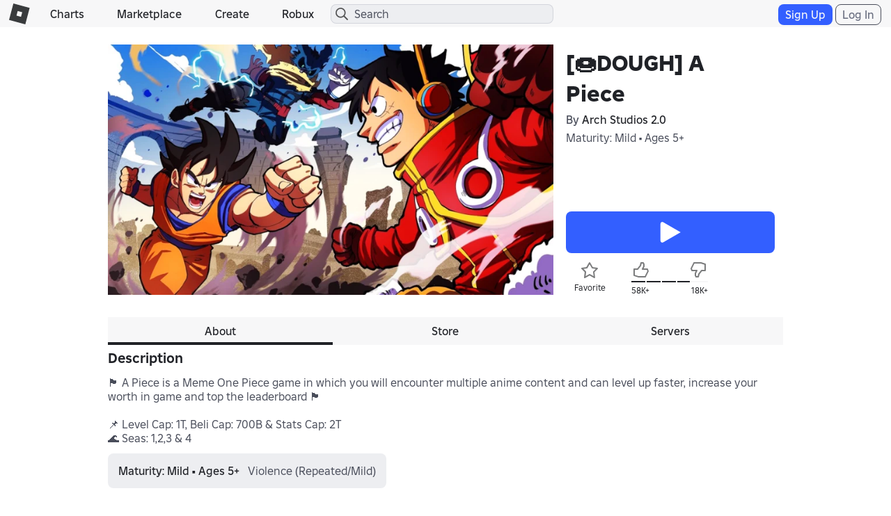

--- FILE ---
content_type: text/html; charset=utf-8
request_url: https://www.roblox.com/games/votingservice/9144187696
body_size: 341
content:

    <li id="voting-section"
        class="voting-panel body"
        data-target-id="9144187696"
        data-total-up-votes="58969"
        data-total-down-votes="18108"
        data-vote-modal=""
        data-user-authenticated="false"
        data-vote-url="https://apis.roblox.com/voting-api/vote/asset/9144187696?vote="
        data-register-url=""
        data-account-page-url="">
        <div class="spinner spinner-sm loading"></div>
            <div class="vote-summary">
                <div class="voting-details">
                    <div class="users-vote ">

                        <div class="upvote">
                            <span class="icon-like "></span>
                        </div>

                        <div class="vote-details">
                            <div class="vote-container">
                                <div class="vote-background"></div>
                                <div class="vote-percentage"></div>
                                <div class="vote-mask">
                                    <div class="segment seg-1"></div>
                                    <div class="segment seg-2"></div>
                                    <div class="segment seg-3"></div>
                                    <div class="segment seg-4"></div>
                                </div>
                            </div>

                            <div class="vote-numbers">
                                <div class="count-left">
                                    <span id="vote-up-text" title="58969" class="vote-text">58K&#x2B;</span>
                                </div>
                                <div class="count-right">
                                    <span id="vote-down-text" title="18108" class="vote-text">18K&#x2B;</span>

                                    </div>
                            </div>
                        </div>

                        <div class="downvote">
                            <span class="icon-dislike "></span>
                        </div>

                    </div>
                </div>

            </div>
    </li>


--- FILE ---
content_type: text/css
request_url: https://css.rbxcdn.com/60cfeb2f8467bbbf0ca06d8c31e3302be1b43f1f195fa69e6e9f526e4f78dce4.css
body_size: 14501
content:
.game-tile-list{display:flex}.game-tile-list .featured-game-tile{float:none}.game-tile-list .game-tile{padding:0 14px 0 0}.game-tile-list .game-tile .game-card-container{width:100%}.games-list-container .horizontal-scroller{width:94%;width:calc(100% - 60px)}@media(max-width:543px){.games-list-container .horizontal-scroller{width:100%}}@media(max-width:543px){.games-list-container .horizontal-scroller .horizontally-scrollable{height:162px}}.horizontal-scroller{position:relative;margin:0 auto}.horizontal-scroller .scroller{height:240px}@media(max-width:543px){.horizontal-scroller .scroller{height:162px}}.horizontal-scroller .scroller .spacer{position:absolute;height:100%;width:20px}.light-theme .horizontal-scroller .scroller .spacer{background-color:#fff}.dark-theme .horizontal-scroller .scroller .spacer{background-color:#121215}.horizontal-scroller .scroller.next .spacer{left:30px}.horizontal-scroller .scroller.prev .spacer{right:30px}.horizontal-scroller.large-tiles .horizontally-scrollable{height:300px}@media(max-width:543px){.horizontal-scroller.large-tiles .horizontally-scrollable{height:162px}}.horizontal-scroller.large-tiles .scroller{height:270px}@media(max-width:543px){.horizontal-scroller.large-tiles .scroller{height:162px}}@media(max-width:543px){.games-list-container.wide-game-tile-container .horizontal-scroller .horizontally-scrollable{height:100%}}.games-list-container.wide-game-tile-container .scroller{height:100%}@media(max-width:543px){.games-list-container.wide-game-tile-container .scroller{height:100%}}#games-carousel-page{overflow:hidden;padding-bottom:70px}.game-tile{display:inline-block;width:164px;height:240px;padding:0 14px 0 0;margin-bottom:12px;vertical-align:top;white-space:normal}@media(max-width:543px){.game-tile{width:104px;height:152px}}.game-tile .game-name-title{max-height:45px}@media(max-width:543px){.game-tile .game-name-title{max-height:28px}}.game-tile .game-name-title.game-name-oneline{max-height:25px}@media(max-width:543px){.game-tile .game-name-title.game-name-oneline{max-height:18px}}.game-tile .game-card-info,.game-tile .game-card-name{line-height:1.4em}@media(max-width:543px){.game-tile .game-card-info,.game-tile .game-card-name{font-size:10px;line-height:1.4em}}@media(max-width:543px){.game-tile .game-card-container .game-card-info{padding:2px 0 0}}.game-tile .game-card-container .game-card-info .no-vote,.game-tile .game-card-container .game-card-info .playing-counts-label,.game-tile .game-card-container .game-card-info .vote-percentage-label{padding:0 12px 0 3px}@media(max-width:543px){.game-tile .game-card-container .game-card-info .no-vote,.game-tile .game-card-container .game-card-info .playing-counts-label,.game-tile .game-card-container .game-card-info .vote-percentage-label{margin:0}}@media(max-width:543px){.game-tile .game-card-container .game-card-info .no-vote,.game-tile .game-card-container .game-card-info .vote-percentage-label{padding:0 4px 0 0}}@media(max-width:543px){.game-tile .game-card-container .game-card-info .playing-counts-label{padding:0}}@media(max-width:543px){.game-tile .sponsored-game{height:152px}}.game-card-native-ad{text-align:center}@media(max-width:543px){.game-card-thumb-container,.game-card-thumb-container .game-card-thumb{width:90px;height:90px}}.game-card-container .game-card-link .game-card-pills-container{position:absolute;max-width:calc(100% - 24px);display:flex;align-items:center;gap:4px;overflow:hidden}.game-card-container .game-card-link .game-card-pills-container.game-card-pill-top-left{top:12px;left:12px}.game-card-container .game-card-link .game-card-pills-container .game-card-pill-with-animation{height:24px;max-width:100%;border-radius:999px;display:flex;justify-content:center;align-items:center;padding:0 4px;z-index:1;background:hsla(0,0%,100%,.9);color:#202227}.game-card-container .game-card-link .game-card-pills-container .game-card-pill-with-animation .game-card-pill-animation-container{display:flex;align-items:center;justify-content:center;max-width:100%}.game-card-container .game-card-link .game-card-pills-container .game-card-pill-with-animation .game-card-pill-animation-container .game-card-pill-icon:not(:first-child){margin-left:4px}.game-card-container .game-card-link .game-card-pills-container .game-card-pill-with-animation .game-card-pill-animation-container .game-card-pill-text{padding:0 4px;font-size:12px;font-weight:600;overflow:hidden;white-space:nowrap;text-overflow:ellipsis}.game-card-container .game-card-link .game-card-pills-container .game-card-pill-with-animation .shimmer-animation{mask:linear-gradient(-60deg,#000 30%,hsla(0,0%,100%,0),#000 70%) right/350% 100%;animation:shimmer 1.5s;animation-iteration-count:1}@keyframes shimmer{to{mask-position:left}}.search-landing-container{-webkit-box-shadow:0 1px 4px 0 rgba(25,25,25,.3);box-shadow:0 1px 4px 0 rgba(25,25,25,.3);max-width:800px;padding-left:15px;padding-right:15px;padding-top:15px;z-index:1050;overflow-x:hidden;border-radius:3px}.light-theme .search-landing-container{background-color:#fff}.dark-theme .search-landing-container{background-color:#121215}@media(max-width:543px){.search-landing-container{padding-left:5px;padding-right:5px;padding-top:5px;width:95vw}.search-landing-container .horizontal-scroller{overflow-x:scroll;-webkit-overflow-scrolling:touch;-ms-overflow-style:none;scrollbar-width:none}.search-landing-container .scroller{display:none}.search-landing-container ::-webkit-scrollbar{display:none}}@media(min-width:543px)and (max-width:991px){.search-landing-container{width:80vw}}@media(min-width:991px){.search-landing-container{min-width:800px;position:fixed;left:50%;margin-top:0;transform:translateX(-50%)}}.search-landing-container .search-landing-loading-title{height:28px;line-height:0;margin-bottom:12px;width:187px}.light-theme .search-landing-container .search-landing-loading-title{background-color:rgba(27,37,75,.12)}.dark-theme .search-landing-container .search-landing-loading-title{background-color:rgba(208,217,251,.12)}.search-landing-container .search-landing-loading-carousel{padding-bottom:15px;display:flex}.search-landing-container .scroller.next{right:0}.search-landing-container .scroller.prev{left:0}.search-landing-container .horizontally-scrollable{transition:left .2s ease}@media(max-width:543px){.search-landing-container .horizontally-scrollable{height:162px}}.search-landing-container .horizontal-scroller{margin:0}@media(max-width:543px){.search-landing-container .horizontal-scroller{width:100%}}@media(max-width:543px){.search-landing-container ul.hlist.game-cards{margin:0;padding:0}}.bg-\[var\(--color-action-standard-foreground\)\]{background-color:var(--color-action-standard-foreground)}.bg-\[var\(--dark-mode-action-standard-foreground\)\]{background-color:var(--dark-mode-action-standard-foreground)}.size-\[var\(--icon-size-large\)\]{width:var(--icon-size-large);height:var(--icon-size-large)}.size-\[var\(--icon-size-medium\)\]{width:var(--icon-size-medium);height:var(--icon-size-medium)}.size-\[var\(--icon-size-small\)\]{width:var(--icon-size-small);height:var(--icon-size-small)}.size-\[var\(--icon-size-xsmall\)\]{width:var(--icon-size-xsmall);height:var(--icon-size-xsmall)}.\!visible{visibility:visible!important}.icon-filled-check{--svg:url("data:image/svg+xml;charset=utf-8,%3Csvg xmlns='http://www.w3.org/2000/svg' width='32' height='32'%3E%3Cpath d='M24.06 9.94a1.5 1.5 0 00-2.12 0L13 18.878l-2.94-2.94a1.5 1.5 0 00-2.12 2.122l4 4a1.5 1.5 0 002.12 0l10-10a1.5 1.5 0 000-2.122z'/%3E%3C/svg%3E")}.icon-regular-chevron-large-down{--svg:url("data:image/svg+xml;charset=utf-8,%3Csvg xmlns='http://www.w3.org/2000/svg' width='32' height='32'%3E%3Cpath d='M15.293 22.707a1 1 0 001.414 0l10-10a1 1 0 00-1.414-1.414L16 20.586l-9.293-9.293a1 1 0 00-1.414 1.414l10 10z'/%3E%3C/svg%3E")}.icon-filled-minus{--svg:url("data:image/svg+xml;charset=utf-8,%3Csvg xmlns='http://www.w3.org/2000/svg' width='32' height='32'%3E%3Cpath d='M23.5 14.5a1.5 1.5 0 010 3h-15a1.5 1.5 0 010-3h15z'/%3E%3C/svg%3E")}@media (prefers-reduced-motion:no-preference){.motion-safe\:transition-\[flex-grow\]{transition-property:flex-grow}}.game-card-container.grid-item-container{align-items:center;display:flex;flex-direction:column;height:auto;width:100%}.game-card-container.grid-item-container>a{width:100%}.game-card-container.grid-item-container>a .game-card-thumb-container{float:none;height:0;padding-bottom:100%;padding-top:0;width:100%}.game-card-container.grid-item-container>a .game-card-thumb-container img{position:absolute}.featured-grid-item-container{align-items:center;display:flex;flex-direction:column;grid-column-end:span 2;grid-row-end:span 2;height:auto;width:100%}.featured-grid-item-container>a{width:100%}.featured-grid-item-container>a .game-card-thumb-container{float:none;height:0;padding-bottom:100%;padding-top:0;width:100%}.featured-grid-item-container>a .game-card-thumb-container img{position:absolute}.featured-grid-item-container .game-card-info .info-label{font-size:16px;font-weight:400}.game-card-link .game-card-name{margin-bottom:6px}.game-card-link .native-ad-label{font-size:10px;font-weight:500;line-height:2.24em}.game-card-link .game-card-info .no-vote,.game-card-link .game-card-info .playing-counts-label,.game-card-link .game-card-info .vote-percentage-label{padding:0 12px 0 3px}.game-card-link .game-card-name-info{display:flex}.game-card-link .game-card-name-info .purchase-button-link{margin-left:auto}.game-card-link .game-card-name-info .btn-full-width.btn-common-play-game-action-needed-lg,.game-card-link .game-card-name-info .btn-full-width.btn-common-play-game-lg,.game-card-link .game-card-name-info .btn-full-width.btn-common-play-game-unplayable-lg,.game-card-link .game-card-name-info .btn-full-width.btn-economy-robux-white-lg,.game-card-link .game-card-name-info .play-button{align-items:center;border-radius:8px;display:flex;flex:0 0 auto;height:44px;justify-content:center;margin-left:auto;margin-top:6px;min-width:0;padding:0;width:44px}.game-card-link .game-card-name-info .btn-full-width.btn-common-play-game-action-needed-lg.purchase-button,.game-card-link .game-card-name-info .btn-full-width.btn-common-play-game-lg.purchase-button,.game-card-link .game-card-name-info .btn-full-width.btn-common-play-game-unplayable-lg.purchase-button,.game-card-link .game-card-name-info .btn-full-width.btn-economy-robux-white-lg.purchase-button,.game-card-link .game-card-name-info .play-button.purchase-button{padding-inline:8px;width:fit-content}.game-card-link .game-card-name-info .btn-full-width.btn-common-play-game-action-needed-lg .btn-text,.game-card-link .game-card-name-info .btn-full-width.btn-common-play-game-lg .btn-text,.game-card-link .game-card-name-info .btn-full-width.btn-common-play-game-unplayable-lg .btn-text,.game-card-link .game-card-name-info .btn-full-width.btn-economy-robux-white-lg .btn-text,.game-card-link .game-card-name-info .play-button .btn-text{padding-left:5px}.game-card-link .game-card-name-info .btn-full-width.btn-common-play-game-action-needed-lg .icon-common-play,.game-card-link .game-card-name-info .btn-full-width.btn-common-play-game-lg .icon-common-play,.game-card-link .game-card-name-info .btn-full-width.btn-common-play-game-unplayable-lg .icon-common-play,.game-card-link .game-card-name-info .btn-full-width.btn-economy-robux-white-lg .icon-common-play,.game-card-link .game-card-name-info .play-button .icon-common-play{background-size:100% auto;width:28px;height:28px;background-position:0 0;background-size:200% auto}.game-card-link .game-card-name-info .btn-full-width.btn-common-play-game-action-needed-lg .icon-robux-white,.game-card-link .game-card-name-info .btn-full-width.btn-common-play-game-lg .icon-robux-white,.game-card-link .game-card-name-info .btn-full-width.btn-common-play-game-unplayable-lg .icon-robux-white,.game-card-link .game-card-name-info .btn-full-width.btn-economy-robux-white-lg .icon-robux-white,.game-card-link .game-card-name-info .play-button .icon-robux-white{background-size:100% auto;width:28px;height:28px;background-position:0 -56px;background-size:200% auto}.game-card-link .game-card-name-info .btn-full-width.btn-common-play-game-action-needed-lg .icon-status-private,.game-card-link .game-card-name-info .btn-full-width.btn-common-play-game-action-needed-lg .icon-status-private-primary,.game-card-link .game-card-name-info .btn-full-width.btn-common-play-game-lg .icon-status-private,.game-card-link .game-card-name-info .btn-full-width.btn-common-play-game-lg .icon-status-private-primary,.game-card-link .game-card-name-info .btn-full-width.btn-common-play-game-unplayable-lg .icon-status-private,.game-card-link .game-card-name-info .btn-full-width.btn-common-play-game-unplayable-lg .icon-status-private-primary,.game-card-link .game-card-name-info .btn-full-width.btn-economy-robux-white-lg .icon-status-private,.game-card-link .game-card-name-info .btn-full-width.btn-economy-robux-white-lg .icon-status-private-primary,.game-card-link .game-card-name-info .play-button .icon-status-private,.game-card-link .game-card-name-info .play-button .icon-status-private-primary{background-size:100% auto;width:36px;height:36px;background-position:0 -72px;background-size:200% auto}.game-card-link .game-card-name-info .btn-full-width.btn-common-play-game-action-needed-lg .icon-status-unavailable,.game-card-link .game-card-name-info .btn-full-width.btn-common-play-game-action-needed-lg .icon-status-unavailable-secondary,.game-card-link .game-card-name-info .btn-full-width.btn-common-play-game-lg .icon-status-unavailable,.game-card-link .game-card-name-info .btn-full-width.btn-common-play-game-lg .icon-status-unavailable-secondary,.game-card-link .game-card-name-info .btn-full-width.btn-common-play-game-unplayable-lg .icon-status-unavailable,.game-card-link .game-card-name-info .btn-full-width.btn-common-play-game-unplayable-lg .icon-status-unavailable-secondary,.game-card-link .game-card-name-info .btn-full-width.btn-economy-robux-white-lg .icon-status-unavailable,.game-card-link .game-card-name-info .btn-full-width.btn-economy-robux-white-lg .icon-status-unavailable-secondary,.game-card-link .game-card-name-info .play-button .icon-status-unavailable,.game-card-link .game-card-name-info .play-button .icon-status-unavailable-secondary{background-size:100% auto;width:36px;height:36px;background-position:0 -180px;background-size:200% auto}.game-card-link .game-card-creator-name{display:flex;max-height:20px;overflow:hidden;margin-bottom:6px;font-size:12px}.game-card-link .game-card-creator-name .creator-name-label{font-weight:400}.game-card-link .game-card-creator-name .creator-name{margin-right:4px}.game-card-link .game-card-description-info{-webkit-box-orient:vertical;display:-webkit-box;-webkit-line-clamp:2;max-height:42px;overflow:hidden;word-wrap:break-word}.game-card-friend-info{align-self:center;bottom:0;display:flex}.game-card-friend-info .info-label{margin:auto 0}.game-card-friend-info .info-avatar{display:flex;height:32px;margin-right:6px}.game-card-friend-info .info-avatar .avatar{height:32px;width:32px}.light-theme .game-card-friend-info .info-avatar .avatar{border:2px solid #fff}.dark-theme .game-card-friend-info .info-avatar .avatar{border:2px solid #121215}.game-card-friend-info .info-avatar .avatar-card:first-child{left:0;position:absolute;z-index:9}.game-card-friend-info .info-avatar .avatar-card:nth-child(2){left:22px;position:absolute;z-index:8}.game-card-friend-info .info-avatar .avatar-card:nth-child(3){left:44px;position:absolute;z-index:7}@media(max-width:543px){.game-card-link .game-card-name-info .btn-full-width.btn-common-play-game-action-needed-lg,.game-card-link .game-card-name-info .btn-full-width.btn-common-play-game-lg,.game-card-link .game-card-name-info .btn-full-width.btn-common-play-game-unplayable-lg,.game-card-link .game-card-name-info .btn-full-width.btn-economy-robux-white-lg,.game-card-link .game-card-name-info .play-button{border-radius:4px;height:27px;margin-top:3px;width:27px}.game-card-link .game-card-name-info .btn-full-width.btn-common-play-game-action-needed-lg .icon-common-play,.game-card-link .game-card-name-info .btn-full-width.btn-common-play-game-lg .icon-common-play,.game-card-link .game-card-name-info .btn-full-width.btn-common-play-game-unplayable-lg .icon-common-play,.game-card-link .game-card-name-info .btn-full-width.btn-economy-robux-white-lg .icon-common-play,.game-card-link .game-card-name-info .play-button .icon-common-play{background-size:100% auto;width:18px;height:18px;background-position:0 0;background-size:200% auto}.game-card-link .game-card-name-info .btn-full-width.btn-common-play-game-action-needed-lg .icon-robux-white,.game-card-link .game-card-name-info .btn-full-width.btn-common-play-game-action-needed-lg .icon-status-private,.game-card-link .game-card-name-info .btn-full-width.btn-common-play-game-action-needed-lg .icon-status-private-primary,.game-card-link .game-card-name-info .btn-full-width.btn-common-play-game-lg .icon-robux-white,.game-card-link .game-card-name-info .btn-full-width.btn-common-play-game-lg .icon-status-private,.game-card-link .game-card-name-info .btn-full-width.btn-common-play-game-lg .icon-status-private-primary,.game-card-link .game-card-name-info .btn-full-width.btn-common-play-game-unplayable-lg .icon-robux-white,.game-card-link .game-card-name-info .btn-full-width.btn-common-play-game-unplayable-lg .icon-status-private,.game-card-link .game-card-name-info .btn-full-width.btn-common-play-game-unplayable-lg .icon-status-private-primary,.game-card-link .game-card-name-info .btn-full-width.btn-economy-robux-white-lg .icon-robux-white,.game-card-link .game-card-name-info .btn-full-width.btn-economy-robux-white-lg .icon-status-private,.game-card-link .game-card-name-info .btn-full-width.btn-economy-robux-white-lg .icon-status-private-primary,.game-card-link .game-card-name-info .play-button .icon-robux-white,.game-card-link .game-card-name-info .play-button .icon-status-private,.game-card-link .game-card-name-info .play-button .icon-status-private-primary{background-size:100% auto;width:18px;height:18px;background-position:0 -36px;background-size:200% auto}.game-card-link .game-card-name-info .btn-full-width.btn-common-play-game-action-needed-lg .icon-status-unavailable,.game-card-link .game-card-name-info .btn-full-width.btn-common-play-game-action-needed-lg .icon-status-unavailable-secondary,.game-card-link .game-card-name-info .btn-full-width.btn-common-play-game-lg .icon-status-unavailable,.game-card-link .game-card-name-info .btn-full-width.btn-common-play-game-lg .icon-status-unavailable-secondary,.game-card-link .game-card-name-info .btn-full-width.btn-common-play-game-unplayable-lg .icon-status-unavailable,.game-card-link .game-card-name-info .btn-full-width.btn-common-play-game-unplayable-lg .icon-status-unavailable-secondary,.game-card-link .game-card-name-info .btn-full-width.btn-economy-robux-white-lg .icon-status-unavailable,.game-card-link .game-card-name-info .btn-full-width.btn-economy-robux-white-lg .icon-status-unavailable-secondary,.game-card-link .game-card-name-info .play-button .icon-status-unavailable,.game-card-link .game-card-name-info .play-button .icon-status-unavailable-secondary{background-size:100% auto;width:18px;height:18px;background-position:0 -90px;background-size:200% auto}.game-card-link .game-card-description-info{font-size:12px;max-height:32px}}.grid-item-container.game-card-container.game-card-loading{align-items:flex-start;padding-right:14px}.grid-item-container.game-card-container.game-card-loading .game-card-thumb-container:before{background:none}.grid-item-container.game-card-container.game-card-loading .game-card-thumb-container{margin-bottom:5px}.grid-item-container.game-card-container.game-card-loading .game-card-name.game-name-title.shimmer{height:22px;margin:0 0 5px;width:100%}.light-theme .grid-item-container.game-card-container.game-card-loading .game-card-name.game-name-title.shimmer{background-color:rgba(27,37,75,.12)}.dark-theme .grid-item-container.game-card-container.game-card-loading .game-card-name.game-name-title.shimmer{background-color:rgba(208,217,251,.12)}.grid-item-container.game-card-container.game-card-loading .game-card-name.game-name-title.shimmer.game-name-title-half{width:70%}.light-theme .info-tooltip-container{color:#404040}.info-tooltip-container{color:#fff;margin-left:4px;display:inline-block;height:max-content;vertical-align:top}.info-tooltip-container.icon-centered{display:flex}#games-info-tooltip .tooltip-inner{text-align:left;color:#fff;background:#656668;font-size:10px;border-radius:8px;padding:10px}.native-ad-label .games-info-tooltip{position:absolute;top:60%;transform:translateY(-50%)}.games-info-tooltip.icon-centered{display:flex;align-items:center}.game-sort-header-container{position:relative}.game-sort-header-container .sort-subtitle-container{margin-top:-6px;margin-bottom:12px;line-height:1em}.game-sort-header-container .sort-subtitle-container .font-sort-subtitle{font-size:14px}.game-sort-header-container .sort-subtitle-container .link-text{font-weight:700;text-decoration:underline}.game-sort-header-container .sort-subtitle-container .icon-chevron-right,.game-sort-header-container .sort-subtitle-container .icon-chevron-right-dark{margin-bottom:1px}.game-sort-carousel-wrapper{position:relative;overflow-x:hidden;padding-left:12px;padding-right:12px;margin-left:-12px;margin-right:-12px}.game-sort-carousel-wrapper.game-sort-with-mural{overflow-y:hidden}.game-sort-carousel-wrapper .game-sort-mural-wrapper{position:absolute;top:-20px;left:-2vw;width:calc(100% + 4vw);height:calc(100% + 36px)}.game-sort-carousel-wrapper .game-sort-mural-wrapper .game-sort-mural{position:absolute;height:100%;width:100%;object-fit:cover}.game-sort-carousel-wrapper .game-sort-mural-wrapper .game-sort-mural-gradient{position:absolute;bottom:0;height:80%;width:100%}.light-theme .game-sort-carousel-wrapper .game-sort-mural-wrapper .game-sort-mural-gradient{background:linear-gradient(transparent,#fff)}.dark-theme .game-sort-carousel-wrapper .game-sort-mural-wrapper .game-sort-mural-gradient{background:linear-gradient(transparent,#121215)}.home-page-games-list{margin-bottom:36px}.home-page-games-list .game-card-thumb-container:before{content:none}.home-page-games-list .home-page-carousel .game-card{margin-bottom:0}.game-carousel.expand-home-content{margin-bottom:36px;display:grid;grid-column-gap:16px;grid-row-gap:24px;overflow-x:visible;overflow-y:visible;--items-per-row:6;grid-template-columns:repeat(auto-fill,calc((var(--home-feed-width) - 1px - 16px*(var(--items-per-row) - 1))/var(--items-per-row)))}.game-carousel.wide-game-tile-carousel.expand-home-content,.game-carousel.wide-game-tile-carousel.games-page-carousel,.game-carousel.wide-game-tile-carousel.home-page-carousel{overflow-x:visible;overflow-y:visible;display:grid;grid-column-gap:16px;--items-per-row:4;grid-template-columns:repeat(auto-fill,calc((var(--home-feed-width) - 1px - 16px*(var(--items-per-row) - 1))/var(--items-per-row)));grid-auto-rows:calc((var(--home-feed-width) - 1px - 16px*(var(--items-per-row) - 1))/var(--items-per-row)*0.5625 + 61px)}.game-carousel.wide-game-tile-carousel.expand-home-content .hover-game-tile.event-tile,.game-carousel.wide-game-tile-carousel.expand-home-content .hover-game-tile.experience-events-tile,.game-carousel.wide-game-tile-carousel.expand-home-content .hover-game-tile.grid-tile,.game-carousel.wide-game-tile-carousel.expand-home-content .hover-game-tile.interest-tile,.game-carousel.wide-game-tile-carousel.games-page-carousel .hover-game-tile.event-tile,.game-carousel.wide-game-tile-carousel.games-page-carousel .hover-game-tile.experience-events-tile,.game-carousel.wide-game-tile-carousel.games-page-carousel .hover-game-tile.grid-tile,.game-carousel.wide-game-tile-carousel.games-page-carousel .hover-game-tile.interest-tile,.game-carousel.wide-game-tile-carousel.home-page-carousel .hover-game-tile.event-tile,.game-carousel.wide-game-tile-carousel.home-page-carousel .hover-game-tile.experience-events-tile,.game-carousel.wide-game-tile-carousel.home-page-carousel .hover-game-tile.grid-tile,.game-carousel.wide-game-tile-carousel.home-page-carousel .hover-game-tile.interest-tile{width:calc((var(--home-feed-width) - 1px - 16px*(var(--items-per-row) - 1))/var(--items-per-row));height:min-content;max-height:calc((var(--home-feed-width) - 1px - 16px*(var(--items-per-row) - 1))/var(--items-per-row)*0.5625 + 61px)}.game-carousel.wide-game-tile-carousel.expand-home-content .hover-game-tile.event-tile .featured-game-container,.game-carousel.wide-game-tile-carousel.expand-home-content .hover-game-tile.experience-events-tile .featured-game-container,.game-carousel.wide-game-tile-carousel.expand-home-content .hover-game-tile.grid-tile .featured-game-container,.game-carousel.wide-game-tile-carousel.expand-home-content .hover-game-tile.interest-tile .featured-game-container,.game-carousel.wide-game-tile-carousel.games-page-carousel .hover-game-tile.event-tile .featured-game-container,.game-carousel.wide-game-tile-carousel.games-page-carousel .hover-game-tile.experience-events-tile .featured-game-container,.game-carousel.wide-game-tile-carousel.games-page-carousel .hover-game-tile.grid-tile .featured-game-container,.game-carousel.wide-game-tile-carousel.games-page-carousel .hover-game-tile.interest-tile .featured-game-container,.game-carousel.wide-game-tile-carousel.home-page-carousel .hover-game-tile.event-tile .featured-game-container,.game-carousel.wide-game-tile-carousel.home-page-carousel .hover-game-tile.experience-events-tile .featured-game-container,.game-carousel.wide-game-tile-carousel.home-page-carousel .hover-game-tile.grid-tile .featured-game-container,.game-carousel.wide-game-tile-carousel.home-page-carousel .hover-game-tile.interest-tile .featured-game-container{height:auto;max-height:calc((var(--home-feed-width) - 1px - 16px*(var(--items-per-row) - 1))/var(--items-per-row)*0.5625 + 61px);width:100%}.game-carousel.wide-game-tile-carousel.expand-home-content .hover-game-tile.event-tile .featured-game-container .featured-game-icon-container,.game-carousel.wide-game-tile-carousel.expand-home-content .hover-game-tile.event-tile .featured-game-container .featured-game-icon-container .brief-game-icon,.game-carousel.wide-game-tile-carousel.expand-home-content .hover-game-tile.experience-events-tile .featured-game-container .featured-game-icon-container,.game-carousel.wide-game-tile-carousel.expand-home-content .hover-game-tile.experience-events-tile .featured-game-container .featured-game-icon-container .brief-game-icon,.game-carousel.wide-game-tile-carousel.expand-home-content .hover-game-tile.grid-tile .featured-game-container .featured-game-icon-container,.game-carousel.wide-game-tile-carousel.expand-home-content .hover-game-tile.grid-tile .featured-game-container .featured-game-icon-container .brief-game-icon,.game-carousel.wide-game-tile-carousel.expand-home-content .hover-game-tile.interest-tile .featured-game-container .featured-game-icon-container,.game-carousel.wide-game-tile-carousel.expand-home-content .hover-game-tile.interest-tile .featured-game-container .featured-game-icon-container .brief-game-icon,.game-carousel.wide-game-tile-carousel.games-page-carousel .hover-game-tile.event-tile .featured-game-container .featured-game-icon-container,.game-carousel.wide-game-tile-carousel.games-page-carousel .hover-game-tile.event-tile .featured-game-container .featured-game-icon-container .brief-game-icon,.game-carousel.wide-game-tile-carousel.games-page-carousel .hover-game-tile.experience-events-tile .featured-game-container .featured-game-icon-container,.game-carousel.wide-game-tile-carousel.games-page-carousel .hover-game-tile.experience-events-tile .featured-game-container .featured-game-icon-container .brief-game-icon,.game-carousel.wide-game-tile-carousel.games-page-carousel .hover-game-tile.grid-tile .featured-game-container .featured-game-icon-container,.game-carousel.wide-game-tile-carousel.games-page-carousel .hover-game-tile.grid-tile .featured-game-container .featured-game-icon-container .brief-game-icon,.game-carousel.wide-game-tile-carousel.games-page-carousel .hover-game-tile.interest-tile .featured-game-container .featured-game-icon-container,.game-carousel.wide-game-tile-carousel.games-page-carousel .hover-game-tile.interest-tile .featured-game-container .featured-game-icon-container .brief-game-icon,.game-carousel.wide-game-tile-carousel.home-page-carousel .hover-game-tile.event-tile .featured-game-container .featured-game-icon-container,.game-carousel.wide-game-tile-carousel.home-page-carousel .hover-game-tile.event-tile .featured-game-container .featured-game-icon-container .brief-game-icon,.game-carousel.wide-game-tile-carousel.home-page-carousel .hover-game-tile.experience-events-tile .featured-game-container .featured-game-icon-container,.game-carousel.wide-game-tile-carousel.home-page-carousel .hover-game-tile.experience-events-tile .featured-game-container .featured-game-icon-container .brief-game-icon,.game-carousel.wide-game-tile-carousel.home-page-carousel .hover-game-tile.grid-tile .featured-game-container .featured-game-icon-container,.game-carousel.wide-game-tile-carousel.home-page-carousel .hover-game-tile.grid-tile .featured-game-container .featured-game-icon-container .brief-game-icon,.game-carousel.wide-game-tile-carousel.home-page-carousel .hover-game-tile.interest-tile .featured-game-container .featured-game-icon-container,.game-carousel.wide-game-tile-carousel.home-page-carousel .hover-game-tile.interest-tile .featured-game-container .featured-game-icon-container .brief-game-icon{height:calc((var(--home-feed-width) - 1px - 16px*(var(--items-per-row) - 1))/var(--items-per-row)*0.5625);width:calc((var(--home-feed-width) - 1px - 16px*(var(--items-per-row) - 1))/var(--items-per-row))}.game-carousel.wide-game-tile-carousel.expand-home-content .hover-game-tile.event-tile .featured-game-container .featured-game-icon-container .game-card-image-pill,.game-carousel.wide-game-tile-carousel.expand-home-content .hover-game-tile.experience-events-tile .featured-game-container .featured-game-icon-container .game-card-image-pill,.game-carousel.wide-game-tile-carousel.expand-home-content .hover-game-tile.grid-tile .featured-game-container .featured-game-icon-container .game-card-image-pill,.game-carousel.wide-game-tile-carousel.expand-home-content .hover-game-tile.interest-tile .featured-game-container .featured-game-icon-container .game-card-image-pill,.game-carousel.wide-game-tile-carousel.games-page-carousel .hover-game-tile.event-tile .featured-game-container .featured-game-icon-container .game-card-image-pill,.game-carousel.wide-game-tile-carousel.games-page-carousel .hover-game-tile.experience-events-tile .featured-game-container .featured-game-icon-container .game-card-image-pill,.game-carousel.wide-game-tile-carousel.games-page-carousel .hover-game-tile.grid-tile .featured-game-container .featured-game-icon-container .game-card-image-pill,.game-carousel.wide-game-tile-carousel.games-page-carousel .hover-game-tile.interest-tile .featured-game-container .featured-game-icon-container .game-card-image-pill,.game-carousel.wide-game-tile-carousel.home-page-carousel .hover-game-tile.event-tile .featured-game-container .featured-game-icon-container .game-card-image-pill,.game-carousel.wide-game-tile-carousel.home-page-carousel .hover-game-tile.experience-events-tile .featured-game-container .featured-game-icon-container .game-card-image-pill,.game-carousel.wide-game-tile-carousel.home-page-carousel .hover-game-tile.grid-tile .featured-game-container .featured-game-icon-container .game-card-image-pill,.game-carousel.wide-game-tile-carousel.home-page-carousel .hover-game-tile.interest-tile .featured-game-container .featured-game-icon-container .game-card-image-pill{max-width:calc((var(--home-feed-width) - 1px - 16px*(var(--items-per-row) - 1))/var(--items-per-row) - 16px)}.game-carousel.wide-game-tile-carousel.expand-home-content .hover-game-tile.event-tile .info-container,.game-carousel.wide-game-tile-carousel.expand-home-content .hover-game-tile.event-tile .info-metadata-container,.game-carousel.wide-game-tile-carousel.expand-home-content .hover-game-tile.experience-events-tile .info-container,.game-carousel.wide-game-tile-carousel.expand-home-content .hover-game-tile.experience-events-tile .info-metadata-container,.game-carousel.wide-game-tile-carousel.expand-home-content .hover-game-tile.grid-tile .info-container,.game-carousel.wide-game-tile-carousel.expand-home-content .hover-game-tile.grid-tile .info-metadata-container,.game-carousel.wide-game-tile-carousel.expand-home-content .hover-game-tile.interest-tile .info-container,.game-carousel.wide-game-tile-carousel.expand-home-content .hover-game-tile.interest-tile .info-metadata-container,.game-carousel.wide-game-tile-carousel.games-page-carousel .hover-game-tile.event-tile .info-container,.game-carousel.wide-game-tile-carousel.games-page-carousel .hover-game-tile.event-tile .info-metadata-container,.game-carousel.wide-game-tile-carousel.games-page-carousel .hover-game-tile.experience-events-tile .info-container,.game-carousel.wide-game-tile-carousel.games-page-carousel .hover-game-tile.experience-events-tile .info-metadata-container,.game-carousel.wide-game-tile-carousel.games-page-carousel .hover-game-tile.grid-tile .info-container,.game-carousel.wide-game-tile-carousel.games-page-carousel .hover-game-tile.grid-tile .info-metadata-container,.game-carousel.wide-game-tile-carousel.games-page-carousel .hover-game-tile.interest-tile .info-container,.game-carousel.wide-game-tile-carousel.games-page-carousel .hover-game-tile.interest-tile .info-metadata-container,.game-carousel.wide-game-tile-carousel.home-page-carousel .hover-game-tile.event-tile .info-container,.game-carousel.wide-game-tile-carousel.home-page-carousel .hover-game-tile.event-tile .info-metadata-container,.game-carousel.wide-game-tile-carousel.home-page-carousel .hover-game-tile.experience-events-tile .info-container,.game-carousel.wide-game-tile-carousel.home-page-carousel .hover-game-tile.experience-events-tile .info-metadata-container,.game-carousel.wide-game-tile-carousel.home-page-carousel .hover-game-tile.grid-tile .info-container,.game-carousel.wide-game-tile-carousel.home-page-carousel .hover-game-tile.grid-tile .info-metadata-container,.game-carousel.wide-game-tile-carousel.home-page-carousel .hover-game-tile.interest-tile .info-container,.game-carousel.wide-game-tile-carousel.home-page-carousel .hover-game-tile.interest-tile .info-metadata-container{width:calc((var(--home-feed-width) - 1px - 16px*(var(--items-per-row) - 1))/var(--items-per-row))}.game-carousel.wide-game-tile-carousel.expand-home-content .hover-game-tile.event-tile.focused.old-hover,.game-carousel.wide-game-tile-carousel.expand-home-content .hover-game-tile.experience-events-tile.focused.old-hover,.game-carousel.wide-game-tile-carousel.expand-home-content .hover-game-tile.grid-tile.focused.old-hover,.game-carousel.wide-game-tile-carousel.expand-home-content .hover-game-tile.interest-tile.focused.old-hover,.game-carousel.wide-game-tile-carousel.games-page-carousel .hover-game-tile.event-tile.focused.old-hover,.game-carousel.wide-game-tile-carousel.games-page-carousel .hover-game-tile.experience-events-tile.focused.old-hover,.game-carousel.wide-game-tile-carousel.games-page-carousel .hover-game-tile.grid-tile.focused.old-hover,.game-carousel.wide-game-tile-carousel.games-page-carousel .hover-game-tile.interest-tile.focused.old-hover,.game-carousel.wide-game-tile-carousel.home-page-carousel .hover-game-tile.event-tile.focused.old-hover,.game-carousel.wide-game-tile-carousel.home-page-carousel .hover-game-tile.experience-events-tile.focused.old-hover,.game-carousel.wide-game-tile-carousel.home-page-carousel .hover-game-tile.grid-tile.focused.old-hover,.game-carousel.wide-game-tile-carousel.home-page-carousel .hover-game-tile.interest-tile.focused.old-hover{width:calc((var(--home-feed-width) - 1px - 16px*(var(--items-per-row) - 1))/var(--items-per-row) + 24px);max-height:800px}.game-carousel.wide-game-tile-carousel.expand-home-content .hover-game-tile.event-tile.focused.old-hover .featured-game-container,.game-carousel.wide-game-tile-carousel.expand-home-content .hover-game-tile.experience-events-tile.focused.old-hover .featured-game-container,.game-carousel.wide-game-tile-carousel.expand-home-content .hover-game-tile.grid-tile.focused.old-hover .featured-game-container,.game-carousel.wide-game-tile-carousel.expand-home-content .hover-game-tile.interest-tile.focused.old-hover .featured-game-container,.game-carousel.wide-game-tile-carousel.games-page-carousel .hover-game-tile.event-tile.focused.old-hover .featured-game-container,.game-carousel.wide-game-tile-carousel.games-page-carousel .hover-game-tile.experience-events-tile.focused.old-hover .featured-game-container,.game-carousel.wide-game-tile-carousel.games-page-carousel .hover-game-tile.grid-tile.focused.old-hover .featured-game-container,.game-carousel.wide-game-tile-carousel.games-page-carousel .hover-game-tile.interest-tile.focused.old-hover .featured-game-container,.game-carousel.wide-game-tile-carousel.home-page-carousel .hover-game-tile.event-tile.focused.old-hover .featured-game-container,.game-carousel.wide-game-tile-carousel.home-page-carousel .hover-game-tile.experience-events-tile.focused.old-hover .featured-game-container,.game-carousel.wide-game-tile-carousel.home-page-carousel .hover-game-tile.grid-tile.focused.old-hover .featured-game-container,.game-carousel.wide-game-tile-carousel.home-page-carousel .hover-game-tile.interest-tile.focused.old-hover .featured-game-container{max-height:800px}@media(max-width:767px){.game-carousel.wide-game-tile-carousel.expand-home-content,.game-carousel.wide-game-tile-carousel.games-page-carousel,.game-carousel.wide-game-tile-carousel.home-page-carousel{grid-auto-flow:column;overflow-x:clip;grid-template-columns:repeat(auto-fill,calc((717px - 16px*(var(--items-per-row) - 1))/var(--items-per-row)));grid-auto-rows:calc((717px - 16px*(var(--items-per-row) - 1))/var(--items-per-row)*0.5625 + 61px)}.game-carousel.wide-game-tile-carousel.expand-home-content .hover-game-tile.event-tile,.game-carousel.wide-game-tile-carousel.expand-home-content .hover-game-tile.experience-events-tile,.game-carousel.wide-game-tile-carousel.expand-home-content .hover-game-tile.grid-tile,.game-carousel.wide-game-tile-carousel.expand-home-content .hover-game-tile.interest-tile,.game-carousel.wide-game-tile-carousel.games-page-carousel .hover-game-tile.event-tile,.game-carousel.wide-game-tile-carousel.games-page-carousel .hover-game-tile.experience-events-tile,.game-carousel.wide-game-tile-carousel.games-page-carousel .hover-game-tile.grid-tile,.game-carousel.wide-game-tile-carousel.games-page-carousel .hover-game-tile.interest-tile,.game-carousel.wide-game-tile-carousel.home-page-carousel .hover-game-tile.event-tile,.game-carousel.wide-game-tile-carousel.home-page-carousel .hover-game-tile.experience-events-tile,.game-carousel.wide-game-tile-carousel.home-page-carousel .hover-game-tile.grid-tile,.game-carousel.wide-game-tile-carousel.home-page-carousel .hover-game-tile.interest-tile{width:calc((717px - 16px*(var(--items-per-row) - 1))/var(--items-per-row));height:min-content;max-height:calc((717px - 16px*(var(--items-per-row) - 1))/var(--items-per-row)*0.5625 + 61px)}.game-carousel.wide-game-tile-carousel.expand-home-content .hover-game-tile.event-tile .featured-game-container,.game-carousel.wide-game-tile-carousel.expand-home-content .hover-game-tile.experience-events-tile .featured-game-container,.game-carousel.wide-game-tile-carousel.expand-home-content .hover-game-tile.grid-tile .featured-game-container,.game-carousel.wide-game-tile-carousel.expand-home-content .hover-game-tile.interest-tile .featured-game-container,.game-carousel.wide-game-tile-carousel.games-page-carousel .hover-game-tile.event-tile .featured-game-container,.game-carousel.wide-game-tile-carousel.games-page-carousel .hover-game-tile.experience-events-tile .featured-game-container,.game-carousel.wide-game-tile-carousel.games-page-carousel .hover-game-tile.grid-tile .featured-game-container,.game-carousel.wide-game-tile-carousel.games-page-carousel .hover-game-tile.interest-tile .featured-game-container,.game-carousel.wide-game-tile-carousel.home-page-carousel .hover-game-tile.event-tile .featured-game-container,.game-carousel.wide-game-tile-carousel.home-page-carousel .hover-game-tile.experience-events-tile .featured-game-container,.game-carousel.wide-game-tile-carousel.home-page-carousel .hover-game-tile.grid-tile .featured-game-container,.game-carousel.wide-game-tile-carousel.home-page-carousel .hover-game-tile.interest-tile .featured-game-container{height:auto;max-height:calc((717px - 16px*(var(--items-per-row) - 1))/var(--items-per-row)*0.5625 + 61px);width:100%}.game-carousel.wide-game-tile-carousel.expand-home-content .hover-game-tile.event-tile .featured-game-container .featured-game-icon-container,.game-carousel.wide-game-tile-carousel.expand-home-content .hover-game-tile.event-tile .featured-game-container .featured-game-icon-container .brief-game-icon,.game-carousel.wide-game-tile-carousel.expand-home-content .hover-game-tile.experience-events-tile .featured-game-container .featured-game-icon-container,.game-carousel.wide-game-tile-carousel.expand-home-content .hover-game-tile.experience-events-tile .featured-game-container .featured-game-icon-container .brief-game-icon,.game-carousel.wide-game-tile-carousel.expand-home-content .hover-game-tile.grid-tile .featured-game-container .featured-game-icon-container,.game-carousel.wide-game-tile-carousel.expand-home-content .hover-game-tile.grid-tile .featured-game-container .featured-game-icon-container .brief-game-icon,.game-carousel.wide-game-tile-carousel.expand-home-content .hover-game-tile.interest-tile .featured-game-container .featured-game-icon-container,.game-carousel.wide-game-tile-carousel.expand-home-content .hover-game-tile.interest-tile .featured-game-container .featured-game-icon-container .brief-game-icon,.game-carousel.wide-game-tile-carousel.games-page-carousel .hover-game-tile.event-tile .featured-game-container .featured-game-icon-container,.game-carousel.wide-game-tile-carousel.games-page-carousel .hover-game-tile.event-tile .featured-game-container .featured-game-icon-container .brief-game-icon,.game-carousel.wide-game-tile-carousel.games-page-carousel .hover-game-tile.experience-events-tile .featured-game-container .featured-game-icon-container,.game-carousel.wide-game-tile-carousel.games-page-carousel .hover-game-tile.experience-events-tile .featured-game-container .featured-game-icon-container .brief-game-icon,.game-carousel.wide-game-tile-carousel.games-page-carousel .hover-game-tile.grid-tile .featured-game-container .featured-game-icon-container,.game-carousel.wide-game-tile-carousel.games-page-carousel .hover-game-tile.grid-tile .featured-game-container .featured-game-icon-container .brief-game-icon,.game-carousel.wide-game-tile-carousel.games-page-carousel .hover-game-tile.interest-tile .featured-game-container .featured-game-icon-container,.game-carousel.wide-game-tile-carousel.games-page-carousel .hover-game-tile.interest-tile .featured-game-container .featured-game-icon-container .brief-game-icon,.game-carousel.wide-game-tile-carousel.home-page-carousel .hover-game-tile.event-tile .featured-game-container .featured-game-icon-container,.game-carousel.wide-game-tile-carousel.home-page-carousel .hover-game-tile.event-tile .featured-game-container .featured-game-icon-container .brief-game-icon,.game-carousel.wide-game-tile-carousel.home-page-carousel .hover-game-tile.experience-events-tile .featured-game-container .featured-game-icon-container,.game-carousel.wide-game-tile-carousel.home-page-carousel .hover-game-tile.experience-events-tile .featured-game-container .featured-game-icon-container .brief-game-icon,.game-carousel.wide-game-tile-carousel.home-page-carousel .hover-game-tile.grid-tile .featured-game-container .featured-game-icon-container,.game-carousel.wide-game-tile-carousel.home-page-carousel .hover-game-tile.grid-tile .featured-game-container .featured-game-icon-container .brief-game-icon,.game-carousel.wide-game-tile-carousel.home-page-carousel .hover-game-tile.interest-tile .featured-game-container .featured-game-icon-container,.game-carousel.wide-game-tile-carousel.home-page-carousel .hover-game-tile.interest-tile .featured-game-container .featured-game-icon-container .brief-game-icon{height:calc((717px - 16px*(var(--items-per-row) - 1))/var(--items-per-row)*0.5625);width:calc((717px - 16px*(var(--items-per-row) - 1))/var(--items-per-row))}.game-carousel.wide-game-tile-carousel.expand-home-content .hover-game-tile.event-tile .featured-game-container .featured-game-icon-container .game-card-image-pill,.game-carousel.wide-game-tile-carousel.expand-home-content .hover-game-tile.experience-events-tile .featured-game-container .featured-game-icon-container .game-card-image-pill,.game-carousel.wide-game-tile-carousel.expand-home-content .hover-game-tile.grid-tile .featured-game-container .featured-game-icon-container .game-card-image-pill,.game-carousel.wide-game-tile-carousel.expand-home-content .hover-game-tile.interest-tile .featured-game-container .featured-game-icon-container .game-card-image-pill,.game-carousel.wide-game-tile-carousel.games-page-carousel .hover-game-tile.event-tile .featured-game-container .featured-game-icon-container .game-card-image-pill,.game-carousel.wide-game-tile-carousel.games-page-carousel .hover-game-tile.experience-events-tile .featured-game-container .featured-game-icon-container .game-card-image-pill,.game-carousel.wide-game-tile-carousel.games-page-carousel .hover-game-tile.grid-tile .featured-game-container .featured-game-icon-container .game-card-image-pill,.game-carousel.wide-game-tile-carousel.games-page-carousel .hover-game-tile.interest-tile .featured-game-container .featured-game-icon-container .game-card-image-pill,.game-carousel.wide-game-tile-carousel.home-page-carousel .hover-game-tile.event-tile .featured-game-container .featured-game-icon-container .game-card-image-pill,.game-carousel.wide-game-tile-carousel.home-page-carousel .hover-game-tile.experience-events-tile .featured-game-container .featured-game-icon-container .game-card-image-pill,.game-carousel.wide-game-tile-carousel.home-page-carousel .hover-game-tile.grid-tile .featured-game-container .featured-game-icon-container .game-card-image-pill,.game-carousel.wide-game-tile-carousel.home-page-carousel .hover-game-tile.interest-tile .featured-game-container .featured-game-icon-container .game-card-image-pill{max-width:calc((717px - 16px*(var(--items-per-row) - 1))/var(--items-per-row) - 16px)}.game-carousel.wide-game-tile-carousel.expand-home-content .hover-game-tile.event-tile .info-container,.game-carousel.wide-game-tile-carousel.expand-home-content .hover-game-tile.event-tile .info-metadata-container,.game-carousel.wide-game-tile-carousel.expand-home-content .hover-game-tile.experience-events-tile .info-container,.game-carousel.wide-game-tile-carousel.expand-home-content .hover-game-tile.experience-events-tile .info-metadata-container,.game-carousel.wide-game-tile-carousel.expand-home-content .hover-game-tile.grid-tile .info-container,.game-carousel.wide-game-tile-carousel.expand-home-content .hover-game-tile.grid-tile .info-metadata-container,.game-carousel.wide-game-tile-carousel.expand-home-content .hover-game-tile.interest-tile .info-container,.game-carousel.wide-game-tile-carousel.expand-home-content .hover-game-tile.interest-tile .info-metadata-container,.game-carousel.wide-game-tile-carousel.games-page-carousel .hover-game-tile.event-tile .info-container,.game-carousel.wide-game-tile-carousel.games-page-carousel .hover-game-tile.event-tile .info-metadata-container,.game-carousel.wide-game-tile-carousel.games-page-carousel .hover-game-tile.experience-events-tile .info-container,.game-carousel.wide-game-tile-carousel.games-page-carousel .hover-game-tile.experience-events-tile .info-metadata-container,.game-carousel.wide-game-tile-carousel.games-page-carousel .hover-game-tile.grid-tile .info-container,.game-carousel.wide-game-tile-carousel.games-page-carousel .hover-game-tile.grid-tile .info-metadata-container,.game-carousel.wide-game-tile-carousel.games-page-carousel .hover-game-tile.interest-tile .info-container,.game-carousel.wide-game-tile-carousel.games-page-carousel .hover-game-tile.interest-tile .info-metadata-container,.game-carousel.wide-game-tile-carousel.home-page-carousel .hover-game-tile.event-tile .info-container,.game-carousel.wide-game-tile-carousel.home-page-carousel .hover-game-tile.event-tile .info-metadata-container,.game-carousel.wide-game-tile-carousel.home-page-carousel .hover-game-tile.experience-events-tile .info-container,.game-carousel.wide-game-tile-carousel.home-page-carousel .hover-game-tile.experience-events-tile .info-metadata-container,.game-carousel.wide-game-tile-carousel.home-page-carousel .hover-game-tile.grid-tile .info-container,.game-carousel.wide-game-tile-carousel.home-page-carousel .hover-game-tile.grid-tile .info-metadata-container,.game-carousel.wide-game-tile-carousel.home-page-carousel .hover-game-tile.interest-tile .info-container,.game-carousel.wide-game-tile-carousel.home-page-carousel .hover-game-tile.interest-tile .info-metadata-container{width:calc((717px - 16px*(var(--items-per-row) - 1))/var(--items-per-row))}.game-carousel.wide-game-tile-carousel.expand-home-content .hover-game-tile.event-tile.focused.old-hover,.game-carousel.wide-game-tile-carousel.expand-home-content .hover-game-tile.experience-events-tile.focused.old-hover,.game-carousel.wide-game-tile-carousel.expand-home-content .hover-game-tile.grid-tile.focused.old-hover,.game-carousel.wide-game-tile-carousel.expand-home-content .hover-game-tile.interest-tile.focused.old-hover,.game-carousel.wide-game-tile-carousel.games-page-carousel .hover-game-tile.event-tile.focused.old-hover,.game-carousel.wide-game-tile-carousel.games-page-carousel .hover-game-tile.experience-events-tile.focused.old-hover,.game-carousel.wide-game-tile-carousel.games-page-carousel .hover-game-tile.grid-tile.focused.old-hover,.game-carousel.wide-game-tile-carousel.games-page-carousel .hover-game-tile.interest-tile.focused.old-hover,.game-carousel.wide-game-tile-carousel.home-page-carousel .hover-game-tile.event-tile.focused.old-hover,.game-carousel.wide-game-tile-carousel.home-page-carousel .hover-game-tile.experience-events-tile.focused.old-hover,.game-carousel.wide-game-tile-carousel.home-page-carousel .hover-game-tile.grid-tile.focused.old-hover,.game-carousel.wide-game-tile-carousel.home-page-carousel .hover-game-tile.interest-tile.focused.old-hover{width:calc((717px - 16px*(var(--items-per-row) - 1))/var(--items-per-row) + 24px);max-height:800px}.game-carousel.wide-game-tile-carousel.expand-home-content .hover-game-tile.event-tile.focused.old-hover .featured-game-container,.game-carousel.wide-game-tile-carousel.expand-home-content .hover-game-tile.experience-events-tile.focused.old-hover .featured-game-container,.game-carousel.wide-game-tile-carousel.expand-home-content .hover-game-tile.grid-tile.focused.old-hover .featured-game-container,.game-carousel.wide-game-tile-carousel.expand-home-content .hover-game-tile.interest-tile.focused.old-hover .featured-game-container,.game-carousel.wide-game-tile-carousel.games-page-carousel .hover-game-tile.event-tile.focused.old-hover .featured-game-container,.game-carousel.wide-game-tile-carousel.games-page-carousel .hover-game-tile.experience-events-tile.focused.old-hover .featured-game-container,.game-carousel.wide-game-tile-carousel.games-page-carousel .hover-game-tile.grid-tile.focused.old-hover .featured-game-container,.game-carousel.wide-game-tile-carousel.games-page-carousel .hover-game-tile.interest-tile.focused.old-hover .featured-game-container,.game-carousel.wide-game-tile-carousel.home-page-carousel .hover-game-tile.event-tile.focused.old-hover .featured-game-container,.game-carousel.wide-game-tile-carousel.home-page-carousel .hover-game-tile.experience-events-tile.focused.old-hover .featured-game-container,.game-carousel.wide-game-tile-carousel.home-page-carousel .hover-game-tile.grid-tile.focused.old-hover .featured-game-container,.game-carousel.wide-game-tile-carousel.home-page-carousel .hover-game-tile.interest-tile.focused.old-hover .featured-game-container{max-height:800px}}.game-carousel.wide-game-tile-carousel.expand-home-content.scrollable-carousel .hover-game-tile,.game-carousel.wide-game-tile-carousel.games-page-carousel.scrollable-carousel .hover-game-tile,.game-carousel.wide-game-tile-carousel.home-page-carousel.scrollable-carousel .hover-game-tile{grid-row:1}.game-carousel.wide-game-tile-carousel.expand-home-content.games-page-carousel,.game-carousel.wide-game-tile-carousel.games-page-carousel.games-page-carousel,.game-carousel.wide-game-tile-carousel.home-page-carousel.games-page-carousel{margin-bottom:0;grid-template-columns:repeat(auto-fill,calc((var(--games-feed-width) - 80px - 16px*(var(--items-per-row) - 1))/var(--items-per-row)));grid-auto-rows:calc((var(--games-feed-width) - 80px - 16px*(var(--items-per-row) - 1))/var(--items-per-row)*0.5625 + 61px)}.game-carousel.wide-game-tile-carousel.expand-home-content.games-page-carousel .hover-game-tile.event-tile,.game-carousel.wide-game-tile-carousel.expand-home-content.games-page-carousel .hover-game-tile.experience-events-tile,.game-carousel.wide-game-tile-carousel.expand-home-content.games-page-carousel .hover-game-tile.grid-tile,.game-carousel.wide-game-tile-carousel.expand-home-content.games-page-carousel .hover-game-tile.interest-tile,.game-carousel.wide-game-tile-carousel.games-page-carousel.games-page-carousel .hover-game-tile.event-tile,.game-carousel.wide-game-tile-carousel.games-page-carousel.games-page-carousel .hover-game-tile.experience-events-tile,.game-carousel.wide-game-tile-carousel.games-page-carousel.games-page-carousel .hover-game-tile.grid-tile,.game-carousel.wide-game-tile-carousel.games-page-carousel.games-page-carousel .hover-game-tile.interest-tile,.game-carousel.wide-game-tile-carousel.home-page-carousel.games-page-carousel .hover-game-tile.event-tile,.game-carousel.wide-game-tile-carousel.home-page-carousel.games-page-carousel .hover-game-tile.experience-events-tile,.game-carousel.wide-game-tile-carousel.home-page-carousel.games-page-carousel .hover-game-tile.grid-tile,.game-carousel.wide-game-tile-carousel.home-page-carousel.games-page-carousel .hover-game-tile.interest-tile{width:calc((var(--games-feed-width) - 80px - 16px*(var(--items-per-row) - 1))/var(--items-per-row));height:min-content;max-height:calc((var(--games-feed-width) - 80px - 16px*(var(--items-per-row) - 1))/var(--items-per-row)*0.5625 + 61px)}.game-carousel.wide-game-tile-carousel.expand-home-content.games-page-carousel .hover-game-tile.event-tile .featured-game-container,.game-carousel.wide-game-tile-carousel.expand-home-content.games-page-carousel .hover-game-tile.experience-events-tile .featured-game-container,.game-carousel.wide-game-tile-carousel.expand-home-content.games-page-carousel .hover-game-tile.grid-tile .featured-game-container,.game-carousel.wide-game-tile-carousel.expand-home-content.games-page-carousel .hover-game-tile.interest-tile .featured-game-container,.game-carousel.wide-game-tile-carousel.games-page-carousel.games-page-carousel .hover-game-tile.event-tile .featured-game-container,.game-carousel.wide-game-tile-carousel.games-page-carousel.games-page-carousel .hover-game-tile.experience-events-tile .featured-game-container,.game-carousel.wide-game-tile-carousel.games-page-carousel.games-page-carousel .hover-game-tile.grid-tile .featured-game-container,.game-carousel.wide-game-tile-carousel.games-page-carousel.games-page-carousel .hover-game-tile.interest-tile .featured-game-container,.game-carousel.wide-game-tile-carousel.home-page-carousel.games-page-carousel .hover-game-tile.event-tile .featured-game-container,.game-carousel.wide-game-tile-carousel.home-page-carousel.games-page-carousel .hover-game-tile.experience-events-tile .featured-game-container,.game-carousel.wide-game-tile-carousel.home-page-carousel.games-page-carousel .hover-game-tile.grid-tile .featured-game-container,.game-carousel.wide-game-tile-carousel.home-page-carousel.games-page-carousel .hover-game-tile.interest-tile .featured-game-container{height:auto;max-height:calc((var(--games-feed-width) - 80px - 16px*(var(--items-per-row) - 1))/var(--items-per-row)*0.5625 + 61px);width:100%}.game-carousel.wide-game-tile-carousel.expand-home-content.games-page-carousel .hover-game-tile.event-tile .featured-game-container .featured-game-icon-container,.game-carousel.wide-game-tile-carousel.expand-home-content.games-page-carousel .hover-game-tile.event-tile .featured-game-container .featured-game-icon-container .brief-game-icon,.game-carousel.wide-game-tile-carousel.expand-home-content.games-page-carousel .hover-game-tile.experience-events-tile .featured-game-container .featured-game-icon-container,.game-carousel.wide-game-tile-carousel.expand-home-content.games-page-carousel .hover-game-tile.experience-events-tile .featured-game-container .featured-game-icon-container .brief-game-icon,.game-carousel.wide-game-tile-carousel.expand-home-content.games-page-carousel .hover-game-tile.grid-tile .featured-game-container .featured-game-icon-container,.game-carousel.wide-game-tile-carousel.expand-home-content.games-page-carousel .hover-game-tile.grid-tile .featured-game-container .featured-game-icon-container .brief-game-icon,.game-carousel.wide-game-tile-carousel.expand-home-content.games-page-carousel .hover-game-tile.interest-tile .featured-game-container .featured-game-icon-container,.game-carousel.wide-game-tile-carousel.expand-home-content.games-page-carousel .hover-game-tile.interest-tile .featured-game-container .featured-game-icon-container .brief-game-icon,.game-carousel.wide-game-tile-carousel.games-page-carousel.games-page-carousel .hover-game-tile.event-tile .featured-game-container .featured-game-icon-container,.game-carousel.wide-game-tile-carousel.games-page-carousel.games-page-carousel .hover-game-tile.event-tile .featured-game-container .featured-game-icon-container .brief-game-icon,.game-carousel.wide-game-tile-carousel.games-page-carousel.games-page-carousel .hover-game-tile.experience-events-tile .featured-game-container .featured-game-icon-container,.game-carousel.wide-game-tile-carousel.games-page-carousel.games-page-carousel .hover-game-tile.experience-events-tile .featured-game-container .featured-game-icon-container .brief-game-icon,.game-carousel.wide-game-tile-carousel.games-page-carousel.games-page-carousel .hover-game-tile.grid-tile .featured-game-container .featured-game-icon-container,.game-carousel.wide-game-tile-carousel.games-page-carousel.games-page-carousel .hover-game-tile.grid-tile .featured-game-container .featured-game-icon-container .brief-game-icon,.game-carousel.wide-game-tile-carousel.games-page-carousel.games-page-carousel .hover-game-tile.interest-tile .featured-game-container .featured-game-icon-container,.game-carousel.wide-game-tile-carousel.games-page-carousel.games-page-carousel .hover-game-tile.interest-tile .featured-game-container .featured-game-icon-container .brief-game-icon,.game-carousel.wide-game-tile-carousel.home-page-carousel.games-page-carousel .hover-game-tile.event-tile .featured-game-container .featured-game-icon-container,.game-carousel.wide-game-tile-carousel.home-page-carousel.games-page-carousel .hover-game-tile.event-tile .featured-game-container .featured-game-icon-container .brief-game-icon,.game-carousel.wide-game-tile-carousel.home-page-carousel.games-page-carousel .hover-game-tile.experience-events-tile .featured-game-container .featured-game-icon-container,.game-carousel.wide-game-tile-carousel.home-page-carousel.games-page-carousel .hover-game-tile.experience-events-tile .featured-game-container .featured-game-icon-container .brief-game-icon,.game-carousel.wide-game-tile-carousel.home-page-carousel.games-page-carousel .hover-game-tile.grid-tile .featured-game-container .featured-game-icon-container,.game-carousel.wide-game-tile-carousel.home-page-carousel.games-page-carousel .hover-game-tile.grid-tile .featured-game-container .featured-game-icon-container .brief-game-icon,.game-carousel.wide-game-tile-carousel.home-page-carousel.games-page-carousel .hover-game-tile.interest-tile .featured-game-container .featured-game-icon-container,.game-carousel.wide-game-tile-carousel.home-page-carousel.games-page-carousel .hover-game-tile.interest-tile .featured-game-container .featured-game-icon-container .brief-game-icon{height:calc((var(--games-feed-width) - 80px - 16px*(var(--items-per-row) - 1))/var(--items-per-row)*0.5625);width:calc((var(--games-feed-width) - 80px - 16px*(var(--items-per-row) - 1))/var(--items-per-row))}.game-carousel.wide-game-tile-carousel.expand-home-content.games-page-carousel .hover-game-tile.event-tile .featured-game-container .featured-game-icon-container .game-card-image-pill,.game-carousel.wide-game-tile-carousel.expand-home-content.games-page-carousel .hover-game-tile.experience-events-tile .featured-game-container .featured-game-icon-container .game-card-image-pill,.game-carousel.wide-game-tile-carousel.expand-home-content.games-page-carousel .hover-game-tile.grid-tile .featured-game-container .featured-game-icon-container .game-card-image-pill,.game-carousel.wide-game-tile-carousel.expand-home-content.games-page-carousel .hover-game-tile.interest-tile .featured-game-container .featured-game-icon-container .game-card-image-pill,.game-carousel.wide-game-tile-carousel.games-page-carousel.games-page-carousel .hover-game-tile.event-tile .featured-game-container .featured-game-icon-container .game-card-image-pill,.game-carousel.wide-game-tile-carousel.games-page-carousel.games-page-carousel .hover-game-tile.experience-events-tile .featured-game-container .featured-game-icon-container .game-card-image-pill,.game-carousel.wide-game-tile-carousel.games-page-carousel.games-page-carousel .hover-game-tile.grid-tile .featured-game-container .featured-game-icon-container .game-card-image-pill,.game-carousel.wide-game-tile-carousel.games-page-carousel.games-page-carousel .hover-game-tile.interest-tile .featured-game-container .featured-game-icon-container .game-card-image-pill,.game-carousel.wide-game-tile-carousel.home-page-carousel.games-page-carousel .hover-game-tile.event-tile .featured-game-container .featured-game-icon-container .game-card-image-pill,.game-carousel.wide-game-tile-carousel.home-page-carousel.games-page-carousel .hover-game-tile.experience-events-tile .featured-game-container .featured-game-icon-container .game-card-image-pill,.game-carousel.wide-game-tile-carousel.home-page-carousel.games-page-carousel .hover-game-tile.grid-tile .featured-game-container .featured-game-icon-container .game-card-image-pill,.game-carousel.wide-game-tile-carousel.home-page-carousel.games-page-carousel .hover-game-tile.interest-tile .featured-game-container .featured-game-icon-container .game-card-image-pill{max-width:calc((var(--games-feed-width) - 80px - 16px*(var(--items-per-row) - 1))/var(--items-per-row) - 16px)}.game-carousel.wide-game-tile-carousel.expand-home-content.games-page-carousel .hover-game-tile.event-tile .info-container,.game-carousel.wide-game-tile-carousel.expand-home-content.games-page-carousel .hover-game-tile.event-tile .info-metadata-container,.game-carousel.wide-game-tile-carousel.expand-home-content.games-page-carousel .hover-game-tile.experience-events-tile .info-container,.game-carousel.wide-game-tile-carousel.expand-home-content.games-page-carousel .hover-game-tile.experience-events-tile .info-metadata-container,.game-carousel.wide-game-tile-carousel.expand-home-content.games-page-carousel .hover-game-tile.grid-tile .info-container,.game-carousel.wide-game-tile-carousel.expand-home-content.games-page-carousel .hover-game-tile.grid-tile .info-metadata-container,.game-carousel.wide-game-tile-carousel.expand-home-content.games-page-carousel .hover-game-tile.interest-tile .info-container,.game-carousel.wide-game-tile-carousel.expand-home-content.games-page-carousel .hover-game-tile.interest-tile .info-metadata-container,.game-carousel.wide-game-tile-carousel.games-page-carousel.games-page-carousel .hover-game-tile.event-tile .info-container,.game-carousel.wide-game-tile-carousel.games-page-carousel.games-page-carousel .hover-game-tile.event-tile .info-metadata-container,.game-carousel.wide-game-tile-carousel.games-page-carousel.games-page-carousel .hover-game-tile.experience-events-tile .info-container,.game-carousel.wide-game-tile-carousel.games-page-carousel.games-page-carousel .hover-game-tile.experience-events-tile .info-metadata-container,.game-carousel.wide-game-tile-carousel.games-page-carousel.games-page-carousel .hover-game-tile.grid-tile .info-container,.game-carousel.wide-game-tile-carousel.games-page-carousel.games-page-carousel .hover-game-tile.grid-tile .info-metadata-container,.game-carousel.wide-game-tile-carousel.games-page-carousel.games-page-carousel .hover-game-tile.interest-tile .info-container,.game-carousel.wide-game-tile-carousel.games-page-carousel.games-page-carousel .hover-game-tile.interest-tile .info-metadata-container,.game-carousel.wide-game-tile-carousel.home-page-carousel.games-page-carousel .hover-game-tile.event-tile .info-container,.game-carousel.wide-game-tile-carousel.home-page-carousel.games-page-carousel .hover-game-tile.event-tile .info-metadata-container,.game-carousel.wide-game-tile-carousel.home-page-carousel.games-page-carousel .hover-game-tile.experience-events-tile .info-container,.game-carousel.wide-game-tile-carousel.home-page-carousel.games-page-carousel .hover-game-tile.experience-events-tile .info-metadata-container,.game-carousel.wide-game-tile-carousel.home-page-carousel.games-page-carousel .hover-game-tile.grid-tile .info-container,.game-carousel.wide-game-tile-carousel.home-page-carousel.games-page-carousel .hover-game-tile.grid-tile .info-metadata-container,.game-carousel.wide-game-tile-carousel.home-page-carousel.games-page-carousel .hover-game-tile.interest-tile .info-container,.game-carousel.wide-game-tile-carousel.home-page-carousel.games-page-carousel .hover-game-tile.interest-tile .info-metadata-container{width:calc((var(--games-feed-width) - 80px - 16px*(var(--items-per-row) - 1))/var(--items-per-row))}.game-carousel.wide-game-tile-carousel.expand-home-content.games-page-carousel .hover-game-tile.event-tile.focused.old-hover,.game-carousel.wide-game-tile-carousel.expand-home-content.games-page-carousel .hover-game-tile.experience-events-tile.focused.old-hover,.game-carousel.wide-game-tile-carousel.expand-home-content.games-page-carousel .hover-game-tile.grid-tile.focused.old-hover,.game-carousel.wide-game-tile-carousel.expand-home-content.games-page-carousel .hover-game-tile.interest-tile.focused.old-hover,.game-carousel.wide-game-tile-carousel.games-page-carousel.games-page-carousel .hover-game-tile.event-tile.focused.old-hover,.game-carousel.wide-game-tile-carousel.games-page-carousel.games-page-carousel .hover-game-tile.experience-events-tile.focused.old-hover,.game-carousel.wide-game-tile-carousel.games-page-carousel.games-page-carousel .hover-game-tile.grid-tile.focused.old-hover,.game-carousel.wide-game-tile-carousel.games-page-carousel.games-page-carousel .hover-game-tile.interest-tile.focused.old-hover,.game-carousel.wide-game-tile-carousel.home-page-carousel.games-page-carousel .hover-game-tile.event-tile.focused.old-hover,.game-carousel.wide-game-tile-carousel.home-page-carousel.games-page-carousel .hover-game-tile.experience-events-tile.focused.old-hover,.game-carousel.wide-game-tile-carousel.home-page-carousel.games-page-carousel .hover-game-tile.grid-tile.focused.old-hover,.game-carousel.wide-game-tile-carousel.home-page-carousel.games-page-carousel .hover-game-tile.interest-tile.focused.old-hover{width:calc((var(--games-feed-width) - 80px - 16px*(var(--items-per-row) - 1))/var(--items-per-row) + 24px);max-height:800px}.game-carousel.wide-game-tile-carousel.expand-home-content.games-page-carousel .hover-game-tile.event-tile.focused.old-hover .featured-game-container,.game-carousel.wide-game-tile-carousel.expand-home-content.games-page-carousel .hover-game-tile.experience-events-tile.focused.old-hover .featured-game-container,.game-carousel.wide-game-tile-carousel.expand-home-content.games-page-carousel .hover-game-tile.grid-tile.focused.old-hover .featured-game-container,.game-carousel.wide-game-tile-carousel.expand-home-content.games-page-carousel .hover-game-tile.interest-tile.focused.old-hover .featured-game-container,.game-carousel.wide-game-tile-carousel.games-page-carousel.games-page-carousel .hover-game-tile.event-tile.focused.old-hover .featured-game-container,.game-carousel.wide-game-tile-carousel.games-page-carousel.games-page-carousel .hover-game-tile.experience-events-tile.focused.old-hover .featured-game-container,.game-carousel.wide-game-tile-carousel.games-page-carousel.games-page-carousel .hover-game-tile.grid-tile.focused.old-hover .featured-game-container,.game-carousel.wide-game-tile-carousel.games-page-carousel.games-page-carousel .hover-game-tile.interest-tile.focused.old-hover .featured-game-container,.game-carousel.wide-game-tile-carousel.home-page-carousel.games-page-carousel .hover-game-tile.event-tile.focused.old-hover .featured-game-container,.game-carousel.wide-game-tile-carousel.home-page-carousel.games-page-carousel .hover-game-tile.experience-events-tile.focused.old-hover .featured-game-container,.game-carousel.wide-game-tile-carousel.home-page-carousel.games-page-carousel .hover-game-tile.grid-tile.focused.old-hover .featured-game-container,.game-carousel.wide-game-tile-carousel.home-page-carousel.games-page-carousel .hover-game-tile.interest-tile.focused.old-hover .featured-game-container{max-height:800px}.game-carousel.expand-home-content-disabled{display:flex;flex-direction:row;margin-bottom:36px;overflow-x:hidden;overflow-y:hidden}.game-carousel.expand-home-content-disabled .grid-item-container{flex:0 0 auto;margin:0 11px 0 0;width:150px}@media(max-width:767px){.game-carousel.expand-home-content-disabled .grid-item-container{width:120px}}@media(max-width:543px){.game-carousel.expand-home-content-disabled .grid-item-container{width:100px}}.game-carousel.wide-game-tile-carousel.expand-home-content-disabled{overflow-x:visible;overflow-y:visible;display:grid;grid-column-gap:12px;grid-template-columns:repeat(auto-fill,calc(var(--home-feed-width)/4 - 9px));grid-auto-rows:calc(var(--home-feed-width)/4*0.5625 + 55.9375px)}.game-carousel.wide-game-tile-carousel.expand-home-content-disabled .hover-game-tile.event-tile,.game-carousel.wide-game-tile-carousel.expand-home-content-disabled .hover-game-tile.experience-events-tile,.game-carousel.wide-game-tile-carousel.expand-home-content-disabled .hover-game-tile.grid-tile,.game-carousel.wide-game-tile-carousel.expand-home-content-disabled .hover-game-tile.interest-tile{width:calc(var(--home-feed-width)/4 - 9px);height:min-content;max-height:calc(var(--home-feed-width)/4*0.5625 + 55.9375px)}.game-carousel.wide-game-tile-carousel.expand-home-content-disabled .hover-game-tile.event-tile .featured-game-container,.game-carousel.wide-game-tile-carousel.expand-home-content-disabled .hover-game-tile.experience-events-tile .featured-game-container,.game-carousel.wide-game-tile-carousel.expand-home-content-disabled .hover-game-tile.grid-tile .featured-game-container,.game-carousel.wide-game-tile-carousel.expand-home-content-disabled .hover-game-tile.interest-tile .featured-game-container{height:auto;max-height:calc(var(--home-feed-width)/4*0.5625 + 55.9375px);width:100%}.game-carousel.wide-game-tile-carousel.expand-home-content-disabled .hover-game-tile.event-tile .featured-game-container .featured-game-icon-container,.game-carousel.wide-game-tile-carousel.expand-home-content-disabled .hover-game-tile.event-tile .featured-game-container .featured-game-icon-container .brief-game-icon,.game-carousel.wide-game-tile-carousel.expand-home-content-disabled .hover-game-tile.experience-events-tile .featured-game-container .featured-game-icon-container,.game-carousel.wide-game-tile-carousel.expand-home-content-disabled .hover-game-tile.experience-events-tile .featured-game-container .featured-game-icon-container .brief-game-icon,.game-carousel.wide-game-tile-carousel.expand-home-content-disabled .hover-game-tile.grid-tile .featured-game-container .featured-game-icon-container,.game-carousel.wide-game-tile-carousel.expand-home-content-disabled .hover-game-tile.grid-tile .featured-game-container .featured-game-icon-container .brief-game-icon,.game-carousel.wide-game-tile-carousel.expand-home-content-disabled .hover-game-tile.interest-tile .featured-game-container .featured-game-icon-container,.game-carousel.wide-game-tile-carousel.expand-home-content-disabled .hover-game-tile.interest-tile .featured-game-container .featured-game-icon-container .brief-game-icon{height:calc(var(--home-feed-width)/4*0.5625 - 5.0625px);width:calc(var(--home-feed-width)/4 - 9px)}.game-carousel.wide-game-tile-carousel.expand-home-content-disabled .hover-game-tile.event-tile .featured-game-container .featured-game-icon-container .game-card-image-pill,.game-carousel.wide-game-tile-carousel.expand-home-content-disabled .hover-game-tile.experience-events-tile .featured-game-container .featured-game-icon-container .game-card-image-pill,.game-carousel.wide-game-tile-carousel.expand-home-content-disabled .hover-game-tile.grid-tile .featured-game-container .featured-game-icon-container .game-card-image-pill,.game-carousel.wide-game-tile-carousel.expand-home-content-disabled .hover-game-tile.interest-tile .featured-game-container .featured-game-icon-container .game-card-image-pill{max-width:calc(var(--home-feed-width)/4 - 25px)}.game-carousel.wide-game-tile-carousel.expand-home-content-disabled .hover-game-tile.event-tile .info-container,.game-carousel.wide-game-tile-carousel.expand-home-content-disabled .hover-game-tile.event-tile .info-metadata-container,.game-carousel.wide-game-tile-carousel.expand-home-content-disabled .hover-game-tile.experience-events-tile .info-container,.game-carousel.wide-game-tile-carousel.expand-home-content-disabled .hover-game-tile.experience-events-tile .info-metadata-container,.game-carousel.wide-game-tile-carousel.expand-home-content-disabled .hover-game-tile.grid-tile .info-container,.game-carousel.wide-game-tile-carousel.expand-home-content-disabled .hover-game-tile.grid-tile .info-metadata-container,.game-carousel.wide-game-tile-carousel.expand-home-content-disabled .hover-game-tile.interest-tile .info-container,.game-carousel.wide-game-tile-carousel.expand-home-content-disabled .hover-game-tile.interest-tile .info-metadata-container{width:calc(var(--home-feed-width)/4 - 9px)}.game-carousel.wide-game-tile-carousel.expand-home-content-disabled .hover-game-tile.event-tile.focused.old-hover,.game-carousel.wide-game-tile-carousel.expand-home-content-disabled .hover-game-tile.experience-events-tile.focused.old-hover,.game-carousel.wide-game-tile-carousel.expand-home-content-disabled .hover-game-tile.grid-tile.focused.old-hover,.game-carousel.wide-game-tile-carousel.expand-home-content-disabled .hover-game-tile.interest-tile.focused.old-hover{width:calc(var(--home-feed-width)/4 + 15px);max-height:800px}.game-carousel.wide-game-tile-carousel.expand-home-content-disabled .hover-game-tile.event-tile.focused.old-hover .featured-game-container,.game-carousel.wide-game-tile-carousel.expand-home-content-disabled .hover-game-tile.experience-events-tile.focused.old-hover .featured-game-container,.game-carousel.wide-game-tile-carousel.expand-home-content-disabled .hover-game-tile.grid-tile.focused.old-hover .featured-game-container,.game-carousel.wide-game-tile-carousel.expand-home-content-disabled .hover-game-tile.interest-tile.focused.old-hover .featured-game-container{max-height:800px}@media(max-width:767px){.game-carousel.wide-game-tile-carousel.expand-home-content-disabled{grid-auto-flow:column;overflow-x:clip;grid-template-columns:repeat(auto-fill,170.25px);grid-auto-rows:156.76563px}.game-carousel.wide-game-tile-carousel.expand-home-content-disabled .hover-game-tile.event-tile,.game-carousel.wide-game-tile-carousel.expand-home-content-disabled .hover-game-tile.experience-events-tile,.game-carousel.wide-game-tile-carousel.expand-home-content-disabled .hover-game-tile.grid-tile,.game-carousel.wide-game-tile-carousel.expand-home-content-disabled .hover-game-tile.interest-tile{width:170.25px;height:min-content;max-height:156.76563px}.game-carousel.wide-game-tile-carousel.expand-home-content-disabled .hover-game-tile.event-tile .featured-game-container,.game-carousel.wide-game-tile-carousel.expand-home-content-disabled .hover-game-tile.experience-events-tile .featured-game-container,.game-carousel.wide-game-tile-carousel.expand-home-content-disabled .hover-game-tile.grid-tile .featured-game-container,.game-carousel.wide-game-tile-carousel.expand-home-content-disabled .hover-game-tile.interest-tile .featured-game-container{height:auto;max-height:156.76563px;width:100%}.game-carousel.wide-game-tile-carousel.expand-home-content-disabled .hover-game-tile.event-tile .featured-game-container .featured-game-icon-container,.game-carousel.wide-game-tile-carousel.expand-home-content-disabled .hover-game-tile.event-tile .featured-game-container .featured-game-icon-container .brief-game-icon,.game-carousel.wide-game-tile-carousel.expand-home-content-disabled .hover-game-tile.experience-events-tile .featured-game-container .featured-game-icon-container,.game-carousel.wide-game-tile-carousel.expand-home-content-disabled .hover-game-tile.experience-events-tile .featured-game-container .featured-game-icon-container .brief-game-icon,.game-carousel.wide-game-tile-carousel.expand-home-content-disabled .hover-game-tile.grid-tile .featured-game-container .featured-game-icon-container,.game-carousel.wide-game-tile-carousel.expand-home-content-disabled .hover-game-tile.grid-tile .featured-game-container .featured-game-icon-container .brief-game-icon,.game-carousel.wide-game-tile-carousel.expand-home-content-disabled .hover-game-tile.interest-tile .featured-game-container .featured-game-icon-container,.game-carousel.wide-game-tile-carousel.expand-home-content-disabled .hover-game-tile.interest-tile .featured-game-container .featured-game-icon-container .brief-game-icon{height:95.76563px;width:170.25px}.game-carousel.wide-game-tile-carousel.expand-home-content-disabled .hover-game-tile.event-tile .featured-game-container .featured-game-icon-container .game-card-image-pill,.game-carousel.wide-game-tile-carousel.expand-home-content-disabled .hover-game-tile.experience-events-tile .featured-game-container .featured-game-icon-container .game-card-image-pill,.game-carousel.wide-game-tile-carousel.expand-home-content-disabled .hover-game-tile.grid-tile .featured-game-container .featured-game-icon-container .game-card-image-pill,.game-carousel.wide-game-tile-carousel.expand-home-content-disabled .hover-game-tile.interest-tile .featured-game-container .featured-game-icon-container .game-card-image-pill{max-width:154.25px}.game-carousel.wide-game-tile-carousel.expand-home-content-disabled .hover-game-tile.event-tile .info-container,.game-carousel.wide-game-tile-carousel.expand-home-content-disabled .hover-game-tile.event-tile .info-metadata-container,.game-carousel.wide-game-tile-carousel.expand-home-content-disabled .hover-game-tile.experience-events-tile .info-container,.game-carousel.wide-game-tile-carousel.expand-home-content-disabled .hover-game-tile.experience-events-tile .info-metadata-container,.game-carousel.wide-game-tile-carousel.expand-home-content-disabled .hover-game-tile.grid-tile .info-container,.game-carousel.wide-game-tile-carousel.expand-home-content-disabled .hover-game-tile.grid-tile .info-metadata-container,.game-carousel.wide-game-tile-carousel.expand-home-content-disabled .hover-game-tile.interest-tile .info-container,.game-carousel.wide-game-tile-carousel.expand-home-content-disabled .hover-game-tile.interest-tile .info-metadata-container{width:170.25px}.game-carousel.wide-game-tile-carousel.expand-home-content-disabled .hover-game-tile.event-tile.focused.old-hover,.game-carousel.wide-game-tile-carousel.expand-home-content-disabled .hover-game-tile.experience-events-tile.focused.old-hover,.game-carousel.wide-game-tile-carousel.expand-home-content-disabled .hover-game-tile.grid-tile.focused.old-hover,.game-carousel.wide-game-tile-carousel.expand-home-content-disabled .hover-game-tile.interest-tile.focused.old-hover{width:194.25px;max-height:800px}.game-carousel.wide-game-tile-carousel.expand-home-content-disabled .hover-game-tile.event-tile.focused.old-hover .featured-game-container,.game-carousel.wide-game-tile-carousel.expand-home-content-disabled .hover-game-tile.experience-events-tile.focused.old-hover .featured-game-container,.game-carousel.wide-game-tile-carousel.expand-home-content-disabled .hover-game-tile.grid-tile.focused.old-hover .featured-game-container,.game-carousel.wide-game-tile-carousel.expand-home-content-disabled .hover-game-tile.interest-tile.focused.old-hover .featured-game-container{max-height:800px}}.dark-theme .sdui-icon.icon-current-players-16x16,.dark-theme .sdui-icon.icon-push-right-16x16,.dark-theme .sdui-icon.icon-rating-16x16{background-image:url(https://images.rbxcdn.com/44acd0c6195597cdc307a3f60efab0e3-common_sm_dark_12032018.svg)}.light-theme .sdui-icon.icon-current-players-16x16,.light-theme .sdui-icon.icon-push-right-16x16,.light-theme .sdui-icon.icon-rating-16x16{background-image:url(https://images.rbxcdn.com/ca3888e4e17a9df7b25d5bfe2110c1c9-common_sm_light_12032018.svg)}.sdui-icon.icon-rating-16x16{background-position:0 -32px}.sdui-icon.icon-current-players-16x16,.sdui-icon.icon-rating-16x16{display:inline-block;vertical-align:middle;background-size:200% auto;background-repeat:no-repeat;width:16px;height:16px}.sdui-icon.icon-current-players-16x16{background-position:0 -48px}.sdui-icon.icon-push-right-16x16{display:inline-block;vertical-align:middle;background-size:200% auto;background-position:0 -16px;background-repeat:no-repeat;width:16px;height:16px}@keyframes fadein-delay{0%{opacity:0}50%{opacity:0}to{opacity:1}}@-webkit-keyframes fadein-delay{0%{opacity:0}50%{opacity:0}to{opacity:1}}.hover-game-tile.focused.old-hover{background-color:#fff}.hover-game-tile.focused.old-hover.light-theme{background-color:#f7f7f8;color:#202227}.hover-game-tile.focused.old-hover.light-theme.remove-panel{background-color:transparent}.light-theme .hover-game-tile.focused.old-hover{background-color:#f7f7f8;color:#202227}.light-theme .hover-game-tile.focused.old-hover.remove-panel{background-color:transparent}.hover-game-tile.focused.old-hover.dark-theme{background-color:#272930;color:#f7f7f8}.hover-game-tile.focused.old-hover.dark-theme.remove-panel{background-color:transparent}.dark-theme .hover-game-tile.focused.old-hover{background-color:#272930;color:#f7f7f8}.dark-theme .hover-game-tile.focused.old-hover.remove-panel{background-color:transparent}.hover-game-tile.focused.old-hover .featured-game-container{background-color:#fff}.hover-game-tile.focused.old-hover .featured-game-container.light-theme{background-color:#f7f7f8;color:#202227}.hover-game-tile.focused.old-hover .featured-game-container.light-theme.remove-panel{background-color:transparent}.light-theme .hover-game-tile.focused.old-hover .featured-game-container{background-color:#f7f7f8;color:#202227}.light-theme .hover-game-tile.focused.old-hover .featured-game-container.remove-panel{background-color:transparent}.hover-game-tile.focused.old-hover .featured-game-container.dark-theme{background-color:#272930;color:#f7f7f8}.hover-game-tile.focused.old-hover .featured-game-container.dark-theme.remove-panel{background-color:transparent}.dark-theme .hover-game-tile.focused.old-hover .featured-game-container{background-color:#272930;color:#f7f7f8}.dark-theme .hover-game-tile.focused.old-hover .featured-game-container.remove-panel{background-color:transparent}.hover-game-tile.event-tile,.hover-game-tile.experience-events-tile,.hover-game-tile.grid-tile,.hover-game-tile.interest-tile{vertical-align:top;white-space:normal;transition:all .2s cubic-bezier(0,0,0,1)}@media(prefers-reduced-motion){.hover-game-tile.event-tile,.hover-game-tile.experience-events-tile,.hover-game-tile.grid-tile,.hover-game-tile.interest-tile{transition:none}}.hover-game-tile.event-tile .featured-game-container,.hover-game-tile.experience-events-tile .featured-game-container,.hover-game-tile.grid-tile .featured-game-container,.hover-game-tile.interest-tile .featured-game-container{margin-right:14px;transition:all .2s cubic-bezier(0,0,0,1)}@media(prefers-reduced-motion){.hover-game-tile.event-tile .featured-game-container,.hover-game-tile.experience-events-tile .featured-game-container,.hover-game-tile.grid-tile .featured-game-container,.hover-game-tile.interest-tile .featured-game-container{transition:none}}.hover-game-tile.event-tile .featured-game-container .featured-game-icon-container,.hover-game-tile.experience-events-tile .featured-game-container .featured-game-icon-container,.hover-game-tile.grid-tile .featured-game-container .featured-game-icon-container,.hover-game-tile.interest-tile .featured-game-container .featured-game-icon-container{float:left;z-index:1;border-radius:8px;transition:margin .2s cubic-bezier(0,0,0,1)}@media(prefers-reduced-motion){.hover-game-tile.event-tile .featured-game-container .featured-game-icon-container,.hover-game-tile.experience-events-tile .featured-game-container .featured-game-icon-container,.hover-game-tile.grid-tile .featured-game-container .featured-game-icon-container,.hover-game-tile.interest-tile .featured-game-container .featured-game-icon-container{transition:none}}.hover-game-tile.event-tile .featured-game-container .featured-game-icon-container .brief-game-icon,.hover-game-tile.experience-events-tile .featured-game-container .featured-game-icon-container .brief-game-icon,.hover-game-tile.grid-tile .featured-game-container .featured-game-icon-container .brief-game-icon,.hover-game-tile.interest-tile .featured-game-container .featured-game-icon-container .brief-game-icon{border-radius:8px}.hover-game-tile.event-tile .featured-game-container .featured-game-icon-container,.hover-game-tile.experience-events-tile .featured-game-container .featured-game-icon-container,.hover-game-tile.grid-tile .featured-game-container .featured-game-icon-container,.hover-game-tile.interest-tile .featured-game-container .featured-game-icon-container{position:relative}.hover-game-tile.event-tile .featured-game-container .featured-game-icon-container .brief-game-icon[class*=icon-],.hover-game-tile.experience-events-tile .featured-game-container .featured-game-icon-container .brief-game-icon[class*=icon-],.hover-game-tile.grid-tile .featured-game-container .featured-game-icon-container .brief-game-icon[class*=icon-],.hover-game-tile.interest-tile .featured-game-container .featured-game-icon-container .brief-game-icon[class*=icon-]{padding-top:0}.hover-game-tile.event-tile .featured-game-container .featured-game-icon-container .game-card-image-pill,.hover-game-tile.experience-events-tile .featured-game-container .featured-game-icon-container .game-card-image-pill,.hover-game-tile.grid-tile .featured-game-container .featured-game-icon-container .game-card-image-pill,.hover-game-tile.interest-tile .featured-game-container .featured-game-icon-container .game-card-image-pill{display:flex;align-items:center;position:absolute;bottom:8px;right:8px;border-radius:8px;padding:6px}.light-theme .hover-game-tile.event-tile .featured-game-container .featured-game-icon-container .game-card-image-pill,.light-theme .hover-game-tile.experience-events-tile .featured-game-container .featured-game-icon-container .game-card-image-pill,.light-theme .hover-game-tile.grid-tile .featured-game-container .featured-game-icon-container .game-card-image-pill,.light-theme .hover-game-tile.interest-tile .featured-game-container .featured-game-icon-container .game-card-image-pill{background-color:#f7f7f8}.dark-theme .hover-game-tile.event-tile .featured-game-container .featured-game-icon-container .game-card-image-pill,.dark-theme .hover-game-tile.experience-events-tile .featured-game-container .featured-game-icon-container .game-card-image-pill,.dark-theme .hover-game-tile.grid-tile .featured-game-container .featured-game-icon-container .game-card-image-pill,.dark-theme .hover-game-tile.interest-tile .featured-game-container .featured-game-icon-container .game-card-image-pill{background-color:#191a1f}.hover-game-tile.event-tile .featured-game-container .featured-game-icon-container .game-card-image-pill .game-card-info,.hover-game-tile.experience-events-tile .featured-game-container .featured-game-icon-container .game-card-image-pill .game-card-info,.hover-game-tile.grid-tile .featured-game-container .featured-game-icon-container .game-card-image-pill .game-card-info,.hover-game-tile.interest-tile .featured-game-container .featured-game-icon-container .game-card-image-pill .game-card-info{display:flex;width:100%;bottom:0}.hover-game-tile.event-tile .featured-game-container .featured-game-icon-container .game-card-image-pill .game-card-info .info-label,.hover-game-tile.experience-events-tile .featured-game-container .featured-game-icon-container .game-card-image-pill .game-card-info .info-label,.hover-game-tile.grid-tile .featured-game-container .featured-game-icon-container .game-card-image-pill .game-card-info .info-label,.hover-game-tile.interest-tile .featured-game-container .featured-game-icon-container .game-card-image-pill .game-card-info .info-label{padding:0}.light-theme .hover-game-tile.event-tile .featured-game-container .featured-game-icon-container .game-card-image-pill .game-card-info .info-label,.light-theme .hover-game-tile.experience-events-tile .featured-game-container .featured-game-icon-container .game-card-image-pill .game-card-info .info-label,.light-theme .hover-game-tile.grid-tile .featured-game-container .featured-game-icon-container .game-card-image-pill .game-card-info .info-label,.light-theme .hover-game-tile.interest-tile .featured-game-container .featured-game-icon-container .game-card-image-pill .game-card-info .info-label{color:#202227}.dark-theme .hover-game-tile.event-tile .featured-game-container .featured-game-icon-container .game-card-image-pill .game-card-info .info-label,.dark-theme .hover-game-tile.experience-events-tile .featured-game-container .featured-game-icon-container .game-card-image-pill .game-card-info .info-label,.dark-theme .hover-game-tile.grid-tile .featured-game-container .featured-game-icon-container .game-card-image-pill .game-card-info .info-label,.dark-theme .hover-game-tile.interest-tile .featured-game-container .featured-game-icon-container .game-card-image-pill .game-card-info .info-label{color:#f7f7f8}.hover-game-tile.event-tile .featured-game-container .featured-game-icon-container .game-card-image-pill .game-card-info .info-label.icon-playing-counts-gray,.hover-game-tile.experience-events-tile .featured-game-container .featured-game-icon-container .game-card-image-pill .game-card-info .info-label.icon-playing-counts-gray,.hover-game-tile.grid-tile .featured-game-container .featured-game-icon-container .game-card-image-pill .game-card-info .info-label.icon-playing-counts-gray,.hover-game-tile.interest-tile .featured-game-container .featured-game-icon-container .game-card-image-pill .game-card-info .info-label.icon-playing-counts-gray{min-width:12px}.hover-game-tile.event-tile .featured-game-container .featured-game-icon-container .game-card-image-pill .game-card-info .info-label.playing-counts-label,.hover-game-tile.experience-events-tile .featured-game-container .featured-game-icon-container .game-card-image-pill .game-card-info .info-label.playing-counts-label,.hover-game-tile.grid-tile .featured-game-container .featured-game-icon-container .game-card-image-pill .game-card-info .info-label.playing-counts-label,.hover-game-tile.interest-tile .featured-game-container .featured-game-icon-container .game-card-image-pill .game-card-info .info-label.playing-counts-label{padding-left:4px;overflow:hidden;white-space:nowrap;text-overflow:ellipsis;letter-spacing:.001em}.hover-game-tile.event-tile .featured-game-container .featured-game-icon-container .game-card-image-pill.hover-only,.hover-game-tile.experience-events-tile .featured-game-container .featured-game-icon-container .game-card-image-pill.hover-only,.hover-game-tile.grid-tile .featured-game-container .featured-game-icon-container .game-card-image-pill.hover-only,.hover-game-tile.interest-tile .featured-game-container .featured-game-icon-container .game-card-image-pill.hover-only{display:none;visibility:hidden;-webkit-animation:fadein-delay .3s ease 0s 1 normal forwards;animation:fadein-delay .3s ease 0s 1 normal forwards}@media(prefers-reduced-motion){.hover-game-tile.event-tile .featured-game-container .featured-game-icon-container .game-card-image-pill.hover-only,.hover-game-tile.experience-events-tile .featured-game-container .featured-game-icon-container .game-card-image-pill.hover-only,.hover-game-tile.grid-tile .featured-game-container .featured-game-icon-container .game-card-image-pill.hover-only,.hover-game-tile.interest-tile .featured-game-container .featured-game-icon-container .game-card-image-pill.hover-only{-webkit-animation:none;animation:none}}.hover-game-tile.event-tile .featured-game-container .game-card-image-feature-pill,.hover-game-tile.experience-events-tile .featured-game-container .game-card-image-feature-pill,.hover-game-tile.grid-tile .featured-game-container .game-card-image-feature-pill,.hover-game-tile.interest-tile .featured-game-container .game-card-image-feature-pill{display:flex;align-items:center;position:absolute;bottom:8px;left:8px;border-radius:8px;background-color:rgba(17,18,20,.8);padding:6px 8px}.hover-game-tile.event-tile .featured-game-container .game-card-image-feature-pill .game-card-info,.hover-game-tile.experience-events-tile .featured-game-container .game-card-image-feature-pill .game-card-info,.hover-game-tile.grid-tile .featured-game-container .game-card-image-feature-pill .game-card-info,.hover-game-tile.interest-tile .featured-game-container .game-card-image-feature-pill .game-card-info{display:flex;width:100%;bottom:0;column-gap:4px}.hover-game-tile.event-tile .featured-game-container .game-card-image-feature-pill .game-card-info .pill-icon,.hover-game-tile.experience-events-tile .featured-game-container .game-card-image-feature-pill .game-card-info .pill-icon,.hover-game-tile.grid-tile .featured-game-container .game-card-image-feature-pill .game-card-info .pill-icon,.hover-game-tile.interest-tile .featured-game-container .game-card-image-feature-pill .game-card-info .pill-icon{width:12px;height:12px}.hover-game-tile.event-tile .featured-game-container .game-card-image-feature-pill .game-card-info .pill-icon.icon-default-voice-16x16-white,.hover-game-tile.experience-events-tile .featured-game-container .game-card-image-feature-pill .game-card-info .pill-icon.icon-default-voice-16x16-white,.hover-game-tile.grid-tile .featured-game-container .game-card-image-feature-pill .game-card-info .pill-icon.icon-default-voice-16x16-white,.hover-game-tile.interest-tile .featured-game-container .game-card-image-feature-pill .game-card-info .pill-icon.icon-default-voice-16x16-white{background-size:200% auto;background-position:-12px -48px}.hover-game-tile.event-tile .featured-game-container .game-card-image-feature-pill .game-card-info .pill-icon.icon-default-camera-white,.hover-game-tile.experience-events-tile .featured-game-container .game-card-image-feature-pill .game-card-info .pill-icon.icon-default-camera-white,.hover-game-tile.grid-tile .featured-game-container .game-card-image-feature-pill .game-card-info .pill-icon.icon-default-camera-white,.hover-game-tile.interest-tile .featured-game-container .game-card-image-feature-pill .game-card-info .pill-icon.icon-default-camera-white{min-width:12px;background-size:12px auto}.hover-game-tile.event-tile .featured-game-container .game-card-text-pill,.hover-game-tile.experience-events-tile .featured-game-container .game-card-text-pill,.hover-game-tile.grid-tile .featured-game-container .game-card-text-pill,.hover-game-tile.interest-tile .featured-game-container .game-card-text-pill{position:absolute;top:12px;left:12px;height:24px;width:auto;max-width:calc(100% - 24px);border-radius:999px;display:flex;justify-content:center;align-items:center;padding:0 8px;margin-right:12px;background:hsla(0,0%,100%,.9);color:#202227}.hover-game-tile.event-tile .featured-game-container .game-card-text-pill .game-card-info,.hover-game-tile.experience-events-tile .featured-game-container .game-card-text-pill .game-card-info,.hover-game-tile.grid-tile .featured-game-container .game-card-text-pill .game-card-info,.hover-game-tile.interest-tile .featured-game-container .game-card-text-pill .game-card-info{text-align:center;bottom:0;font-size:12px;font-weight:600;margin-top:0;overflow:hidden;white-space:nowrap;text-overflow:ellipsis}.hover-game-tile.event-tile .featured-game-container .info-metadata-container,.hover-game-tile.experience-events-tile .featured-game-container .info-metadata-container,.hover-game-tile.grid-tile .featured-game-container .info-metadata-container,.hover-game-tile.interest-tile .featured-game-container .info-metadata-container{float:left;margin-top:8px;transition:width 0s cubic-bezier(0,0,0,1),margin .2s ease-out}@media(prefers-reduced-motion){.hover-game-tile.event-tile .featured-game-container .info-metadata-container,.hover-game-tile.experience-events-tile .featured-game-container .info-metadata-container,.hover-game-tile.grid-tile .featured-game-container .info-metadata-container,.hover-game-tile.interest-tile .featured-game-container .info-metadata-container{transition:none}}@media(max-width:543px){.hover-game-tile.event-tile .featured-game-container .info-metadata-container .game-card-name,.hover-game-tile.experience-events-tile .featured-game-container .info-metadata-container .game-card-name,.hover-game-tile.grid-tile .featured-game-container .info-metadata-container .game-card-name,.hover-game-tile.interest-tile .featured-game-container .info-metadata-container .game-card-name{line-height:1.4em}}.hover-game-tile.event-tile .featured-game-container .info-metadata-container .game-card-name,.hover-game-tile.experience-events-tile .featured-game-container .info-metadata-container .game-card-name,.hover-game-tile.grid-tile .featured-game-container .info-metadata-container .game-card-name,.hover-game-tile.interest-tile .featured-game-container .info-metadata-container .game-card-name{overflow:hidden;white-space:nowrap;text-overflow:ellipsis;margin-bottom:4px;margin-top:0;padding-right:8px}.hover-game-tile.event-tile .featured-game-container .info-metadata-container .wide-game-tile-metadata,.hover-game-tile.experience-events-tile .featured-game-container .info-metadata-container .wide-game-tile-metadata,.hover-game-tile.grid-tile .featured-game-container .info-metadata-container .wide-game-tile-metadata,.hover-game-tile.interest-tile .featured-game-container .info-metadata-container .wide-game-tile-metadata{width:100%;display:flex;align-items:center;justify-content:space-between}.hover-game-tile.event-tile .featured-game-container .info-metadata-container .wide-game-tile-metadata .base-metadata .game-card-info,.hover-game-tile.event-tile .featured-game-container .info-metadata-container .wide-game-tile-metadata .hover-metadata .game-card-info,.hover-game-tile.experience-events-tile .featured-game-container .info-metadata-container .wide-game-tile-metadata .base-metadata .game-card-info,.hover-game-tile.experience-events-tile .featured-game-container .info-metadata-container .wide-game-tile-metadata .hover-metadata .game-card-info,.hover-game-tile.grid-tile .featured-game-container .info-metadata-container .wide-game-tile-metadata .base-metadata .game-card-info,.hover-game-tile.grid-tile .featured-game-container .info-metadata-container .wide-game-tile-metadata .hover-metadata .game-card-info,.hover-game-tile.interest-tile .featured-game-container .info-metadata-container .wide-game-tile-metadata .base-metadata .game-card-info,.hover-game-tile.interest-tile .featured-game-container .info-metadata-container .wide-game-tile-metadata .hover-metadata .game-card-info{display:flex;align-items:center;height:20px;bottom:0}.hover-game-tile.event-tile .featured-game-container .info-metadata-container .wide-game-tile-metadata .base-metadata .game-card-info .info-label,.hover-game-tile.event-tile .featured-game-container .info-metadata-container .wide-game-tile-metadata .hover-metadata .game-card-info .info-label,.hover-game-tile.experience-events-tile .featured-game-container .info-metadata-container .wide-game-tile-metadata .base-metadata .game-card-info .info-label,.hover-game-tile.experience-events-tile .featured-game-container .info-metadata-container .wide-game-tile-metadata .hover-metadata .game-card-info .info-label,.hover-game-tile.grid-tile .featured-game-container .info-metadata-container .wide-game-tile-metadata .base-metadata .game-card-info .info-label,.hover-game-tile.grid-tile .featured-game-container .info-metadata-container .wide-game-tile-metadata .hover-metadata .game-card-info .info-label,.hover-game-tile.interest-tile .featured-game-container .info-metadata-container .wide-game-tile-metadata .base-metadata .game-card-info .info-label,.hover-game-tile.interest-tile .featured-game-container .info-metadata-container .wide-game-tile-metadata .hover-metadata .game-card-info .info-label{white-space:nowrap}.hover-game-tile.event-tile .featured-game-container .info-metadata-container .wide-game-tile-metadata .base-metadata,.hover-game-tile.experience-events-tile .featured-game-container .info-metadata-container .wide-game-tile-metadata .base-metadata,.hover-game-tile.grid-tile .featured-game-container .info-metadata-container .wide-game-tile-metadata .base-metadata,.hover-game-tile.interest-tile .featured-game-container .info-metadata-container .wide-game-tile-metadata .base-metadata{flex:1;min-width:0}.hover-game-tile.event-tile .featured-game-container .info-metadata-container .wide-game-tile-metadata .base-metadata .game-card-info .info-label,.hover-game-tile.experience-events-tile .featured-game-container .info-metadata-container .wide-game-tile-metadata .base-metadata .game-card-info .info-label,.hover-game-tile.grid-tile .featured-game-container .info-metadata-container .wide-game-tile-metadata .base-metadata .game-card-info .info-label,.hover-game-tile.interest-tile .featured-game-container .info-metadata-container .wide-game-tile-metadata .base-metadata .game-card-info .info-label{overflow:hidden;text-overflow:ellipsis;padding-right:12px}.hover-game-tile.event-tile .featured-game-container .info-metadata-container .wide-game-tile-metadata .base-metadata .game-card-info .info-label.text-label-with-icon,.hover-game-tile.event-tile .featured-game-container .info-metadata-container .wide-game-tile-metadata .base-metadata .game-card-info .info-label.vote-percentage-label,.hover-game-tile.experience-events-tile .featured-game-container .info-metadata-container .wide-game-tile-metadata .base-metadata .game-card-info .info-label.text-label-with-icon,.hover-game-tile.experience-events-tile .featured-game-container .info-metadata-container .wide-game-tile-metadata .base-metadata .game-card-info .info-label.vote-percentage-label,.hover-game-tile.grid-tile .featured-game-container .info-metadata-container .wide-game-tile-metadata .base-metadata .game-card-info .info-label.text-label-with-icon,.hover-game-tile.grid-tile .featured-game-container .info-metadata-container .wide-game-tile-metadata .base-metadata .game-card-info .info-label.vote-percentage-label,.hover-game-tile.interest-tile .featured-game-container .info-metadata-container .wide-game-tile-metadata .base-metadata .game-card-info .info-label.text-label-with-icon,.hover-game-tile.interest-tile .featured-game-container .info-metadata-container .wide-game-tile-metadata .base-metadata .game-card-info .info-label.vote-percentage-label{padding-left:4px}.hover-game-tile.event-tile .featured-game-container .info-metadata-container .wide-game-tile-metadata .base-metadata .game-card-info .info-label.interleaved-sponsored,.hover-game-tile.experience-events-tile .featured-game-container .info-metadata-container .wide-game-tile-metadata .base-metadata .game-card-info .info-label.interleaved-sponsored,.hover-game-tile.grid-tile .featured-game-container .info-metadata-container .wide-game-tile-metadata .base-metadata .game-card-info .info-label.interleaved-sponsored,.hover-game-tile.interest-tile .featured-game-container .info-metadata-container .wide-game-tile-metadata .base-metadata .game-card-info .info-label.interleaved-sponsored{padding:0}.light-theme .hover-game-tile.event-tile .featured-game-container .info-metadata-container .wide-game-tile-metadata .base-metadata .game-card-info .info-tooltip-container,.light-theme .hover-game-tile.experience-events-tile .featured-game-container .info-metadata-container .wide-game-tile-metadata .base-metadata .game-card-info .info-tooltip-container,.light-theme .hover-game-tile.grid-tile .featured-game-container .info-metadata-container .wide-game-tile-metadata .base-metadata .game-card-info .info-tooltip-container,.light-theme .hover-game-tile.interest-tile .featured-game-container .info-metadata-container .wide-game-tile-metadata .base-metadata .game-card-info .info-tooltip-container{color:#6a6f81}.dark-theme .hover-game-tile.event-tile .featured-game-container .info-metadata-container .wide-game-tile-metadata .base-metadata .game-card-info .info-tooltip-container,.dark-theme .hover-game-tile.experience-events-tile .featured-game-container .info-metadata-container .wide-game-tile-metadata .base-metadata .game-card-info .info-tooltip-container,.dark-theme .hover-game-tile.grid-tile .featured-game-container .info-metadata-container .wide-game-tile-metadata .base-metadata .game-card-info .info-tooltip-container,.dark-theme .hover-game-tile.interest-tile .featured-game-container .info-metadata-container .wide-game-tile-metadata .base-metadata .game-card-info .info-tooltip-container{color:#bcbec8}.hover-game-tile.event-tile .featured-game-container .info-metadata-container .wide-game-tile-metadata .base-metadata .game-card-info .info-tooltip-container .games-info-tooltip,.hover-game-tile.experience-events-tile .featured-game-container .info-metadata-container .wide-game-tile-metadata .base-metadata .game-card-info .info-tooltip-container .games-info-tooltip,.hover-game-tile.grid-tile .featured-game-container .info-metadata-container .wide-game-tile-metadata .base-metadata .game-card-info .info-tooltip-container .games-info-tooltip,.hover-game-tile.interest-tile .featured-game-container .info-metadata-container .wide-game-tile-metadata .base-metadata .game-card-info .info-tooltip-container .games-info-tooltip{display:flex;justify-content:center;align-content:center}.hover-game-tile.event-tile .featured-game-container .info-metadata-container .wide-game-tile-metadata .base-metadata .game-card-info .info-avatar,.hover-game-tile.experience-events-tile .featured-game-container .info-metadata-container .wide-game-tile-metadata .base-metadata .game-card-info .info-avatar,.hover-game-tile.grid-tile .featured-game-container .info-metadata-container .wide-game-tile-metadata .base-metadata .game-card-info .info-avatar,.hover-game-tile.interest-tile .featured-game-container .info-metadata-container .wide-game-tile-metadata .base-metadata .game-card-info .info-avatar{width:fit-content;margin-right:3px;display:flex;align-items:center}.hover-game-tile.event-tile .featured-game-container .info-metadata-container .wide-game-tile-metadata .base-metadata .game-card-info .info-avatar .avatar-card,.hover-game-tile.experience-events-tile .featured-game-container .info-metadata-container .wide-game-tile-metadata .base-metadata .game-card-info .info-avatar .avatar-card,.hover-game-tile.grid-tile .featured-game-container .info-metadata-container .wide-game-tile-metadata .base-metadata .game-card-info .info-avatar .avatar-card,.hover-game-tile.interest-tile .featured-game-container .info-metadata-container .wide-game-tile-metadata .base-metadata .game-card-info .info-avatar .avatar-card{margin-right:-9px}.hover-game-tile.event-tile .featured-game-container .info-metadata-container .wide-game-tile-metadata .base-metadata .game-card-info .info-avatar .avatar-card .avatar-count-container,.hover-game-tile.event-tile .featured-game-container .info-metadata-container .wide-game-tile-metadata .base-metadata .game-card-info .info-avatar .avatar-card .avatar-headshot-xs,.hover-game-tile.experience-events-tile .featured-game-container .info-metadata-container .wide-game-tile-metadata .base-metadata .game-card-info .info-avatar .avatar-card .avatar-count-container,.hover-game-tile.experience-events-tile .featured-game-container .info-metadata-container .wide-game-tile-metadata .base-metadata .game-card-info .info-avatar .avatar-card .avatar-headshot-xs,.hover-game-tile.grid-tile .featured-game-container .info-metadata-container .wide-game-tile-metadata .base-metadata .game-card-info .info-avatar .avatar-card .avatar-count-container,.hover-game-tile.grid-tile .featured-game-container .info-metadata-container .wide-game-tile-metadata .base-metadata .game-card-info .info-avatar .avatar-card .avatar-headshot-xs,.hover-game-tile.interest-tile .featured-game-container .info-metadata-container .wide-game-tile-metadata .base-metadata .game-card-info .info-avatar .avatar-card .avatar-count-container,.hover-game-tile.interest-tile .featured-game-container .info-metadata-container .wide-game-tile-metadata .base-metadata .game-card-info .info-avatar .avatar-card .avatar-headshot-xs{width:24px;height:24px;padding:2px;display:flex;align-items:center;justify-content:center;transition:background-color .2s cubic-bezier(0,0,0,1)}@media(prefers-reduced-motion){.hover-game-tile.event-tile .featured-game-container .info-metadata-container .wide-game-tile-metadata .base-metadata .game-card-info .info-avatar .avatar-card .avatar-count-container,.hover-game-tile.event-tile .featured-game-container .info-metadata-container .wide-game-tile-metadata .base-metadata .game-card-info .info-avatar .avatar-card .avatar-headshot-xs,.hover-game-tile.experience-events-tile .featured-game-container .info-metadata-container .wide-game-tile-metadata .base-metadata .game-card-info .info-avatar .avatar-card .avatar-count-container,.hover-game-tile.experience-events-tile .featured-game-container .info-metadata-container .wide-game-tile-metadata .base-metadata .game-card-info .info-avatar .avatar-card .avatar-headshot-xs,.hover-game-tile.grid-tile .featured-game-container .info-metadata-container .wide-game-tile-metadata .base-metadata .game-card-info .info-avatar .avatar-card .avatar-count-container,.hover-game-tile.grid-tile .featured-game-container .info-metadata-container .wide-game-tile-metadata .base-metadata .game-card-info .info-avatar .avatar-card .avatar-headshot-xs,.hover-game-tile.interest-tile .featured-game-container .info-metadata-container .wide-game-tile-metadata .base-metadata .game-card-info .info-avatar .avatar-card .avatar-count-container,.hover-game-tile.interest-tile .featured-game-container .info-metadata-container .wide-game-tile-metadata .base-metadata .game-card-info .info-avatar .avatar-card .avatar-headshot-xs{transition:none}}.light-theme .hover-game-tile.event-tile .featured-game-container .info-metadata-container .wide-game-tile-metadata .base-metadata .game-card-info .info-avatar .avatar-card .avatar-count-container,.light-theme .hover-game-tile.event-tile .featured-game-container .info-metadata-container .wide-game-tile-metadata .base-metadata .game-card-info .info-avatar .avatar-card .avatar-headshot-xs,.light-theme .hover-game-tile.experience-events-tile .featured-game-container .info-metadata-container .wide-game-tile-metadata .base-metadata .game-card-info .info-avatar .avatar-card .avatar-count-container,.light-theme .hover-game-tile.experience-events-tile .featured-game-container .info-metadata-container .wide-game-tile-metadata .base-metadata .game-card-info .info-avatar .avatar-card .avatar-headshot-xs,.light-theme .hover-game-tile.grid-tile .featured-game-container .info-metadata-container .wide-game-tile-metadata .base-metadata .game-card-info .info-avatar .avatar-card .avatar-count-container,.light-theme .hover-game-tile.grid-tile .featured-game-container .info-metadata-container .wide-game-tile-metadata .base-metadata .game-card-info .info-avatar .avatar-card .avatar-headshot-xs,.light-theme .hover-game-tile.interest-tile .featured-game-container .info-metadata-container .wide-game-tile-metadata .base-metadata .game-card-info .info-avatar .avatar-card .avatar-count-container,.light-theme .hover-game-tile.interest-tile .featured-game-container .info-metadata-container .wide-game-tile-metadata .base-metadata .game-card-info .info-avatar .avatar-card .avatar-headshot-xs{background-color:#fff}.dark-theme .hover-game-tile.event-tile .featured-game-container .info-metadata-container .wide-game-tile-metadata .base-metadata .game-card-info .info-avatar .avatar-card .avatar-count-container,.dark-theme .hover-game-tile.event-tile .featured-game-container .info-metadata-container .wide-game-tile-metadata .base-metadata .game-card-info .info-avatar .avatar-card .avatar-headshot-xs,.dark-theme .hover-game-tile.experience-events-tile .featured-game-container .info-metadata-container .wide-game-tile-metadata .base-metadata .game-card-info .info-avatar .avatar-card .avatar-count-container,.dark-theme .hover-game-tile.experience-events-tile .featured-game-container .info-metadata-container .wide-game-tile-metadata .base-metadata .game-card-info .info-avatar .avatar-card .avatar-headshot-xs,.dark-theme .hover-game-tile.grid-tile .featured-game-container .info-metadata-container .wide-game-tile-metadata .base-metadata .game-card-info .info-avatar .avatar-card .avatar-count-container,.dark-theme .hover-game-tile.grid-tile .featured-game-container .info-metadata-container .wide-game-tile-metadata .base-metadata .game-card-info .info-avatar .avatar-card .avatar-headshot-xs,.dark-theme .hover-game-tile.interest-tile .featured-game-container .info-metadata-container .wide-game-tile-metadata .base-metadata .game-card-info .info-avatar .avatar-card .avatar-count-container,.dark-theme .hover-game-tile.interest-tile .featured-game-container .info-metadata-container .wide-game-tile-metadata .base-metadata .game-card-info .info-avatar .avatar-card .avatar-headshot-xs{background-color:#121215}.hover-game-tile.event-tile .featured-game-container .info-metadata-container .wide-game-tile-metadata .base-metadata .game-card-info .info-avatar .avatar-card .avatar-count-container .avatar-card-image,.hover-game-tile.event-tile .featured-game-container .info-metadata-container .wide-game-tile-metadata .base-metadata .game-card-info .info-avatar .avatar-card .avatar-count-container .avatar-count,.hover-game-tile.event-tile .featured-game-container .info-metadata-container .wide-game-tile-metadata .base-metadata .game-card-info .info-avatar .avatar-card .avatar-headshot-xs .avatar-card-image,.hover-game-tile.event-tile .featured-game-container .info-metadata-container .wide-game-tile-metadata .base-metadata .game-card-info .info-avatar .avatar-card .avatar-headshot-xs .avatar-count,.hover-game-tile.experience-events-tile .featured-game-container .info-metadata-container .wide-game-tile-metadata .base-metadata .game-card-info .info-avatar .avatar-card .avatar-count-container .avatar-card-image,.hover-game-tile.experience-events-tile .featured-game-container .info-metadata-container .wide-game-tile-metadata .base-metadata .game-card-info .info-avatar .avatar-card .avatar-count-container .avatar-count,.hover-game-tile.experience-events-tile .featured-game-container .info-metadata-container .wide-game-tile-metadata .base-metadata .game-card-info .info-avatar .avatar-card .avatar-headshot-xs .avatar-card-image,.hover-game-tile.experience-events-tile .featured-game-container .info-metadata-container .wide-game-tile-metadata .base-metadata .game-card-info .info-avatar .avatar-card .avatar-headshot-xs .avatar-count,.hover-game-tile.grid-tile .featured-game-container .info-metadata-container .wide-game-tile-metadata .base-metadata .game-card-info .info-avatar .avatar-card .avatar-count-container .avatar-card-image,.hover-game-tile.grid-tile .featured-game-container .info-metadata-container .wide-game-tile-metadata .base-metadata .game-card-info .info-avatar .avatar-card .avatar-count-container .avatar-count,.hover-game-tile.grid-tile .featured-game-container .info-metadata-container .wide-game-tile-metadata .base-metadata .game-card-info .info-avatar .avatar-card .avatar-headshot-xs .avatar-card-image,.hover-game-tile.grid-tile .featured-game-container .info-metadata-container .wide-game-tile-metadata .base-metadata .game-card-info .info-avatar .avatar-card .avatar-headshot-xs .avatar-count,.hover-game-tile.interest-tile .featured-game-container .info-metadata-container .wide-game-tile-metadata .base-metadata .game-card-info .info-avatar .avatar-card .avatar-count-container .avatar-card-image,.hover-game-tile.interest-tile .featured-game-container .info-metadata-container .wide-game-tile-metadata .base-metadata .game-card-info .info-avatar .avatar-card .avatar-count-container .avatar-count,.hover-game-tile.interest-tile .featured-game-container .info-metadata-container .wide-game-tile-metadata .base-metadata .game-card-info .info-avatar .avatar-card .avatar-headshot-xs .avatar-card-image,.hover-game-tile.interest-tile .featured-game-container .info-metadata-container .wide-game-tile-metadata .base-metadata .game-card-info .info-avatar .avatar-card .avatar-headshot-xs .avatar-count{width:20px;height:20px;object-fit:cover;background-color:#353741;transition:border .2s cubic-bezier(0,0,0,1)}@media(prefers-reduced-motion){.hover-game-tile.event-tile .featured-game-container .info-metadata-container .wide-game-tile-metadata .base-metadata .game-card-info .info-avatar .avatar-card .avatar-count-container .avatar-card-image,.hover-game-tile.event-tile .featured-game-container .info-metadata-container .wide-game-tile-metadata .base-metadata .game-card-info .info-avatar .avatar-card .avatar-count-container .avatar-count,.hover-game-tile.event-tile .featured-game-container .info-metadata-container .wide-game-tile-metadata .base-metadata .game-card-info .info-avatar .avatar-card .avatar-headshot-xs .avatar-card-image,.hover-game-tile.event-tile .featured-game-container .info-metadata-container .wide-game-tile-metadata .base-metadata .game-card-info .info-avatar .avatar-card .avatar-headshot-xs .avatar-count,.hover-game-tile.experience-events-tile .featured-game-container .info-metadata-container .wide-game-tile-metadata .base-metadata .game-card-info .info-avatar .avatar-card .avatar-count-container .avatar-card-image,.hover-game-tile.experience-events-tile .featured-game-container .info-metadata-container .wide-game-tile-metadata .base-metadata .game-card-info .info-avatar .avatar-card .avatar-count-container .avatar-count,.hover-game-tile.experience-events-tile .featured-game-container .info-metadata-container .wide-game-tile-metadata .base-metadata .game-card-info .info-avatar .avatar-card .avatar-headshot-xs .avatar-card-image,.hover-game-tile.experience-events-tile .featured-game-container .info-metadata-container .wide-game-tile-metadata .base-metadata .game-card-info .info-avatar .avatar-card .avatar-headshot-xs .avatar-count,.hover-game-tile.grid-tile .featured-game-container .info-metadata-container .wide-game-tile-metadata .base-metadata .game-card-info .info-avatar .avatar-card .avatar-count-container .avatar-card-image,.hover-game-tile.grid-tile .featured-game-container .info-metadata-container .wide-game-tile-metadata .base-metadata .game-card-info .info-avatar .avatar-card .avatar-count-container .avatar-count,.hover-game-tile.grid-tile .featured-game-container .info-metadata-container .wide-game-tile-metadata .base-metadata .game-card-info .info-avatar .avatar-card .avatar-headshot-xs .avatar-card-image,.hover-game-tile.grid-tile .featured-game-container .info-metadata-container .wide-game-tile-metadata .base-metadata .game-card-info .info-avatar .avatar-card .avatar-headshot-xs .avatar-count,.hover-game-tile.interest-tile .featured-game-container .info-metadata-container .wide-game-tile-metadata .base-metadata .game-card-info .info-avatar .avatar-card .avatar-count-container .avatar-card-image,.hover-game-tile.interest-tile .featured-game-container .info-metadata-container .wide-game-tile-metadata .base-metadata .game-card-info .info-avatar .avatar-card .avatar-count-container .avatar-count,.hover-game-tile.interest-tile .featured-game-container .info-metadata-container .wide-game-tile-metadata .base-metadata .game-card-info .info-avatar .avatar-card .avatar-headshot-xs .avatar-card-image,.hover-game-tile.interest-tile .featured-game-container .info-metadata-container .wide-game-tile-metadata .base-metadata .game-card-info .info-avatar .avatar-card .avatar-headshot-xs .avatar-count{transition:none}}.light-theme .hover-game-tile.event-tile .featured-game-container .info-metadata-container .wide-game-tile-metadata .base-metadata .game-card-info .info-avatar .avatar-card .avatar-count-container .avatar-card-image,.light-theme .hover-game-tile.event-tile .featured-game-container .info-metadata-container .wide-game-tile-metadata .base-metadata .game-card-info .info-avatar .avatar-card .avatar-count-container .avatar-count,.light-theme .hover-game-tile.event-tile .featured-game-container .info-metadata-container .wide-game-tile-metadata .base-metadata .game-card-info .info-avatar .avatar-card .avatar-headshot-xs .avatar-card-image,.light-theme .hover-game-tile.event-tile .featured-game-container .info-metadata-container .wide-game-tile-metadata .base-metadata .game-card-info .info-avatar .avatar-card .avatar-headshot-xs .avatar-count,.light-theme .hover-game-tile.experience-events-tile .featured-game-container .info-metadata-container .wide-game-tile-metadata .base-metadata .game-card-info .info-avatar .avatar-card .avatar-count-container .avatar-card-image,.light-theme .hover-game-tile.experience-events-tile .featured-game-container .info-metadata-container .wide-game-tile-metadata .base-metadata .game-card-info .info-avatar .avatar-card .avatar-count-container .avatar-count,.light-theme .hover-game-tile.experience-events-tile .featured-game-container .info-metadata-container .wide-game-tile-metadata .base-metadata .game-card-info .info-avatar .avatar-card .avatar-headshot-xs .avatar-card-image,.light-theme .hover-game-tile.experience-events-tile .featured-game-container .info-metadata-container .wide-game-tile-metadata .base-metadata .game-card-info .info-avatar .avatar-card .avatar-headshot-xs .avatar-count,.light-theme .hover-game-tile.grid-tile .featured-game-container .info-metadata-container .wide-game-tile-metadata .base-metadata .game-card-info .info-avatar .avatar-card .avatar-count-container .avatar-card-image,.light-theme .hover-game-tile.grid-tile .featured-game-container .info-metadata-container .wide-game-tile-metadata .base-metadata .game-card-info .info-avatar .avatar-card .avatar-count-container .avatar-count,.light-theme .hover-game-tile.grid-tile .featured-game-container .info-metadata-container .wide-game-tile-metadata .base-metadata .game-card-info .info-avatar .avatar-card .avatar-headshot-xs .avatar-card-image,.light-theme .hover-game-tile.grid-tile .featured-game-container .info-metadata-container .wide-game-tile-metadata .base-metadata .game-card-info .info-avatar .avatar-card .avatar-headshot-xs .avatar-count,.light-theme .hover-game-tile.interest-tile .featured-game-container .info-metadata-container .wide-game-tile-metadata .base-metadata .game-card-info .info-avatar .avatar-card .avatar-count-container .avatar-card-image,.light-theme .hover-game-tile.interest-tile .featured-game-container .info-metadata-container .wide-game-tile-metadata .base-metadata .game-card-info .info-avatar .avatar-card .avatar-count-container .avatar-count,.light-theme .hover-game-tile.interest-tile .featured-game-container .info-metadata-container .wide-game-tile-metadata .base-metadata .game-card-info .info-avatar .avatar-card .avatar-headshot-xs .avatar-card-image,.light-theme .hover-game-tile.interest-tile .featured-game-container .info-metadata-container .wide-game-tile-metadata .base-metadata .game-card-info .info-avatar .avatar-card .avatar-headshot-xs .avatar-count{border:1px solid #fff}.dark-theme .hover-game-tile.event-tile .featured-game-container .info-metadata-container .wide-game-tile-metadata .base-metadata .game-card-info .info-avatar .avatar-card .avatar-count-container .avatar-card-image,.dark-theme .hover-game-tile.event-tile .featured-game-container .info-metadata-container .wide-game-tile-metadata .base-metadata .game-card-info .info-avatar .avatar-card .avatar-count-container .avatar-count,.dark-theme .hover-game-tile.event-tile .featured-game-container .info-metadata-container .wide-game-tile-metadata .base-metadata .game-card-info .info-avatar .avatar-card .avatar-headshot-xs .avatar-card-image,.dark-theme .hover-game-tile.event-tile .featured-game-container .info-metadata-container .wide-game-tile-metadata .base-metadata .game-card-info .info-avatar .avatar-card .avatar-headshot-xs .avatar-count,.dark-theme .hover-game-tile.experience-events-tile .featured-game-container .info-metadata-container .wide-game-tile-metadata .base-metadata .game-card-info .info-avatar .avatar-card .avatar-count-container .avatar-card-image,.dark-theme .hover-game-tile.experience-events-tile .featured-game-container .info-metadata-container .wide-game-tile-metadata .base-metadata .game-card-info .info-avatar .avatar-card .avatar-count-container .avatar-count,.dark-theme .hover-game-tile.experience-events-tile .featured-game-container .info-metadata-container .wide-game-tile-metadata .base-metadata .game-card-info .info-avatar .avatar-card .avatar-headshot-xs .avatar-card-image,.dark-theme .hover-game-tile.experience-events-tile .featured-game-container .info-metadata-container .wide-game-tile-metadata .base-metadata .game-card-info .info-avatar .avatar-card .avatar-headshot-xs .avatar-count,.dark-theme .hover-game-tile.grid-tile .featured-game-container .info-metadata-container .wide-game-tile-metadata .base-metadata .game-card-info .info-avatar .avatar-card .avatar-count-container .avatar-card-image,.dark-theme .hover-game-tile.grid-tile .featured-game-container .info-metadata-container .wide-game-tile-metadata .base-metadata .game-card-info .info-avatar .avatar-card .avatar-count-container .avatar-count,.dark-theme .hover-game-tile.grid-tile .featured-game-container .info-metadata-container .wide-game-tile-metadata .base-metadata .game-card-info .info-avatar .avatar-card .avatar-headshot-xs .avatar-card-image,.dark-theme .hover-game-tile.grid-tile .featured-game-container .info-metadata-container .wide-game-tile-metadata .base-metadata .game-card-info .info-avatar .avatar-card .avatar-headshot-xs .avatar-count,.dark-theme .hover-game-tile.interest-tile .featured-game-container .info-metadata-container .wide-game-tile-metadata .base-metadata .game-card-info .info-avatar .avatar-card .avatar-count-container .avatar-card-image,.dark-theme .hover-game-tile.interest-tile .featured-game-container .info-metadata-container .wide-game-tile-metadata .base-metadata .game-card-info .info-avatar .avatar-card .avatar-count-container .avatar-count,.dark-theme .hover-game-tile.interest-tile .featured-game-container .info-metadata-container .wide-game-tile-metadata .base-metadata .game-card-info .info-avatar .avatar-card .avatar-headshot-xs .avatar-card-image,.dark-theme .hover-game-tile.interest-tile .featured-game-container .info-metadata-container .wide-game-tile-metadata .base-metadata .game-card-info .info-avatar .avatar-card .avatar-headshot-xs .avatar-count{border:1px solid #121215}.hover-game-tile.event-tile .featured-game-container .info-metadata-container .wide-game-tile-metadata .base-metadata .game-card-info .info-avatar .avatar-card .avatar-count-container .avatar-count,.hover-game-tile.event-tile .featured-game-container .info-metadata-container .wide-game-tile-metadata .base-metadata .game-card-info .info-avatar .avatar-card .avatar-headshot-xs .avatar-count,.hover-game-tile.experience-events-tile .featured-game-container .info-metadata-container .wide-game-tile-metadata .base-metadata .game-card-info .info-avatar .avatar-card .avatar-count-container .avatar-count,.hover-game-tile.experience-events-tile .featured-game-container .info-metadata-container .wide-game-tile-metadata .base-metadata .game-card-info .info-avatar .avatar-card .avatar-headshot-xs .avatar-count,.hover-game-tile.grid-tile .featured-game-container .info-metadata-container .wide-game-tile-metadata .base-metadata .game-card-info .info-avatar .avatar-card .avatar-count-container .avatar-count,.hover-game-tile.grid-tile .featured-game-container .info-metadata-container .wide-game-tile-metadata .base-metadata .game-card-info .info-avatar .avatar-card .avatar-headshot-xs .avatar-count,.hover-game-tile.interest-tile .featured-game-container .info-metadata-container .wide-game-tile-metadata .base-metadata .game-card-info .info-avatar .avatar-card .avatar-count-container .avatar-count,.hover-game-tile.interest-tile .featured-game-container .info-metadata-container .wide-game-tile-metadata .base-metadata .game-card-info .info-avatar .avatar-card .avatar-headshot-xs .avatar-count{display:flex;align-items:center;justify-content:center;width:fit-content;min-width:20px;color:#fff;padding:0 4px;border-radius:24px}.hover-game-tile.event-tile .featured-game-container .info-metadata-container .wide-game-tile-metadata .base-metadata .game-card-info .info-avatar .avatar-card .avatar-count-container,.hover-game-tile.experience-events-tile .featured-game-container .info-metadata-container .wide-game-tile-metadata .base-metadata .game-card-info .info-avatar .avatar-card .avatar-count-container,.hover-game-tile.grid-tile .featured-game-container .info-metadata-container .wide-game-tile-metadata .base-metadata .game-card-info .info-avatar .avatar-card .avatar-count-container,.hover-game-tile.interest-tile .featured-game-container .info-metadata-container .wide-game-tile-metadata .base-metadata .game-card-info .info-avatar .avatar-card .avatar-count-container{width:fit-content;min-width:20px;border-radius:20px}.dark-theme .hover-game-tile.event-tile .featured-game-container .info-metadata-container .wide-game-tile-metadata .base-metadata .game-card-info .info-avatar .avatar-card.avatar-card-online .avatar-count-container .avatar-card-image,.dark-theme .hover-game-tile.event-tile .featured-game-container .info-metadata-container .wide-game-tile-metadata .base-metadata .game-card-info .info-avatar .avatar-card.avatar-card-online .avatar-count-container .avatar-count,.dark-theme .hover-game-tile.event-tile .featured-game-container .info-metadata-container .wide-game-tile-metadata .base-metadata .game-card-info .info-avatar .avatar-card.avatar-card-online .avatar-headshot-xs .avatar-card-image,.dark-theme .hover-game-tile.event-tile .featured-game-container .info-metadata-container .wide-game-tile-metadata .base-metadata .game-card-info .info-avatar .avatar-card.avatar-card-online .avatar-headshot-xs .avatar-count,.dark-theme .hover-game-tile.experience-events-tile .featured-game-container .info-metadata-container .wide-game-tile-metadata .base-metadata .game-card-info .info-avatar .avatar-card.avatar-card-online .avatar-count-container .avatar-card-image,.dark-theme .hover-game-tile.experience-events-tile .featured-game-container .info-metadata-container .wide-game-tile-metadata .base-metadata .game-card-info .info-avatar .avatar-card.avatar-card-online .avatar-count-container .avatar-count,.dark-theme .hover-game-tile.experience-events-tile .featured-game-container .info-metadata-container .wide-game-tile-metadata .base-metadata .game-card-info .info-avatar .avatar-card.avatar-card-online .avatar-headshot-xs .avatar-card-image,.dark-theme .hover-game-tile.experience-events-tile .featured-game-container .info-metadata-container .wide-game-tile-metadata .base-metadata .game-card-info .info-avatar .avatar-card.avatar-card-online .avatar-headshot-xs .avatar-count,.dark-theme .hover-game-tile.grid-tile .featured-game-container .info-metadata-container .wide-game-tile-metadata .base-metadata .game-card-info .info-avatar .avatar-card.avatar-card-online .avatar-count-container .avatar-card-image,.dark-theme .hover-game-tile.grid-tile .featured-game-container .info-metadata-container .wide-game-tile-metadata .base-metadata .game-card-info .info-avatar .avatar-card.avatar-card-online .avatar-count-container .avatar-count,.dark-theme .hover-game-tile.grid-tile .featured-game-container .info-metadata-container .wide-game-tile-metadata .base-metadata .game-card-info .info-avatar .avatar-card.avatar-card-online .avatar-headshot-xs .avatar-card-image,.dark-theme .hover-game-tile.grid-tile .featured-game-container .info-metadata-container .wide-game-tile-metadata .base-metadata .game-card-info .info-avatar .avatar-card.avatar-card-online .avatar-headshot-xs .avatar-count,.dark-theme .hover-game-tile.interest-tile .featured-game-container .info-metadata-container .wide-game-tile-metadata .base-metadata .game-card-info .info-avatar .avatar-card.avatar-card-online .avatar-count-container .avatar-card-image,.dark-theme .hover-game-tile.interest-tile .featured-game-container .info-metadata-container .wide-game-tile-metadata .base-metadata .game-card-info .info-avatar .avatar-card.avatar-card-online .avatar-count-container .avatar-count,.dark-theme .hover-game-tile.interest-tile .featured-game-container .info-metadata-container .wide-game-tile-metadata .base-metadata .game-card-info .info-avatar .avatar-card.avatar-card-online .avatar-headshot-xs .avatar-card-image,.dark-theme .hover-game-tile.interest-tile .featured-game-container .info-metadata-container .wide-game-tile-metadata .base-metadata .game-card-info .info-avatar .avatar-card.avatar-card-online .avatar-headshot-xs .avatar-count,.light-theme .hover-game-tile.event-tile .featured-game-container .info-metadata-container .wide-game-tile-metadata .base-metadata .game-card-info .info-avatar .avatar-card.avatar-card-online .avatar-count-container .avatar-card-image,.light-theme .hover-game-tile.event-tile .featured-game-container .info-metadata-container .wide-game-tile-metadata .base-metadata .game-card-info .info-avatar .avatar-card.avatar-card-online .avatar-count-container .avatar-count,.light-theme .hover-game-tile.event-tile .featured-game-container .info-metadata-container .wide-game-tile-metadata .base-metadata .game-card-info .info-avatar .avatar-card.avatar-card-online .avatar-headshot-xs .avatar-card-image,.light-theme .hover-game-tile.event-tile .featured-game-container .info-metadata-container .wide-game-tile-metadata .base-metadata .game-card-info .info-avatar .avatar-card.avatar-card-online .avatar-headshot-xs .avatar-count,.light-theme .hover-game-tile.experience-events-tile .featured-game-container .info-metadata-container .wide-game-tile-metadata .base-metadata .game-card-info .info-avatar .avatar-card.avatar-card-online .avatar-count-container .avatar-card-image,.light-theme .hover-game-tile.experience-events-tile .featured-game-container .info-metadata-container .wide-game-tile-metadata .base-metadata .game-card-info .info-avatar .avatar-card.avatar-card-online .avatar-count-container .avatar-count,.light-theme .hover-game-tile.experience-events-tile .featured-game-container .info-metadata-container .wide-game-tile-metadata .base-metadata .game-card-info .info-avatar .avatar-card.avatar-card-online .avatar-headshot-xs .avatar-card-image,.light-theme .hover-game-tile.experience-events-tile .featured-game-container .info-metadata-container .wide-game-tile-metadata .base-metadata .game-card-info .info-avatar .avatar-card.avatar-card-online .avatar-headshot-xs .avatar-count,.light-theme .hover-game-tile.grid-tile .featured-game-container .info-metadata-container .wide-game-tile-metadata .base-metadata .game-card-info .info-avatar .avatar-card.avatar-card-online .avatar-count-container .avatar-card-image,.light-theme .hover-game-tile.grid-tile .featured-game-container .info-metadata-container .wide-game-tile-metadata .base-metadata .game-card-info .info-avatar .avatar-card.avatar-card-online .avatar-count-container .avatar-count,.light-theme .hover-game-tile.grid-tile .featured-game-container .info-metadata-container .wide-game-tile-metadata .base-metadata .game-card-info .info-avatar .avatar-card.avatar-card-online .avatar-headshot-xs .avatar-card-image,.light-theme .hover-game-tile.grid-tile .featured-game-container .info-metadata-container .wide-game-tile-metadata .base-metadata .game-card-info .info-avatar .avatar-card.avatar-card-online .avatar-headshot-xs .avatar-count,.light-theme .hover-game-tile.interest-tile .featured-game-container .info-metadata-container .wide-game-tile-metadata .base-metadata .game-card-info .info-avatar .avatar-card.avatar-card-online .avatar-count-container .avatar-card-image,.light-theme .hover-game-tile.interest-tile .featured-game-container .info-metadata-container .wide-game-tile-metadata .base-metadata .game-card-info .info-avatar .avatar-card.avatar-card-online .avatar-count-container .avatar-count,.light-theme .hover-game-tile.interest-tile .featured-game-container .info-metadata-container .wide-game-tile-metadata .base-metadata .game-card-info .info-avatar .avatar-card.avatar-card-online .avatar-headshot-xs .avatar-card-image,.light-theme .hover-game-tile.interest-tile .featured-game-container .info-metadata-container .wide-game-tile-metadata .base-metadata .game-card-info .info-avatar .avatar-card.avatar-card-online .avatar-headshot-xs .avatar-count{box-shadow:0 0 0 1px #39c582}.hover-game-tile.event-tile .featured-game-container .info-metadata-container .wide-game-tile-metadata .base-metadata .game-card-info .info-avatar .avatar-card:first-child,.hover-game-tile.experience-events-tile .featured-game-container .info-metadata-container .wide-game-tile-metadata .base-metadata .game-card-info .info-avatar .avatar-card:first-child,.hover-game-tile.grid-tile .featured-game-container .info-metadata-container .wide-game-tile-metadata .base-metadata .game-card-info .info-avatar .avatar-card:first-child,.hover-game-tile.interest-tile .featured-game-container .info-metadata-container .wide-game-tile-metadata .base-metadata .game-card-info .info-avatar .avatar-card:first-child{z-index:9}.hover-game-tile.event-tile .featured-game-container .info-metadata-container .wide-game-tile-metadata .base-metadata .game-card-info .info-avatar .avatar-card:nth-child(2),.hover-game-tile.experience-events-tile .featured-game-container .info-metadata-container .wide-game-tile-metadata .base-metadata .game-card-info .info-avatar .avatar-card:nth-child(2),.hover-game-tile.grid-tile .featured-game-container .info-metadata-container .wide-game-tile-metadata .base-metadata .game-card-info .info-avatar .avatar-card:nth-child(2),.hover-game-tile.interest-tile .featured-game-container .info-metadata-container .wide-game-tile-metadata .base-metadata .game-card-info .info-avatar .avatar-card:nth-child(2){z-index:8}.hover-game-tile.event-tile .featured-game-container .info-metadata-container .wide-game-tile-metadata .base-metadata .game-card-info .info-avatar .avatar-card:nth-child(3),.hover-game-tile.experience-events-tile .featured-game-container .info-metadata-container .wide-game-tile-metadata .base-metadata .game-card-info .info-avatar .avatar-card:nth-child(3),.hover-game-tile.grid-tile .featured-game-container .info-metadata-container .wide-game-tile-metadata .base-metadata .game-card-info .info-avatar .avatar-card:nth-child(3),.hover-game-tile.interest-tile .featured-game-container .info-metadata-container .wide-game-tile-metadata .base-metadata .game-card-info .info-avatar .avatar-card:nth-child(3){z-index:7}.hover-game-tile.event-tile .featured-game-container .info-metadata-container .wide-game-tile-metadata .base-metadata .game-card-info .info-avatar .avatar-card:last-child,.hover-game-tile.experience-events-tile .featured-game-container .info-metadata-container .wide-game-tile-metadata .base-metadata .game-card-info .info-avatar .avatar-card:last-child,.hover-game-tile.grid-tile .featured-game-container .info-metadata-container .wide-game-tile-metadata .base-metadata .game-card-info .info-avatar .avatar-card:last-child,.hover-game-tile.interest-tile .featured-game-container .info-metadata-container .wide-game-tile-metadata .base-metadata .game-card-info .info-avatar .avatar-card:last-child{margin-right:0}.hover-game-tile.event-tile .featured-game-container .info-metadata-container .wide-game-tile-metadata .hover-metadata,.hover-game-tile.experience-events-tile .featured-game-container .info-metadata-container .wide-game-tile-metadata .hover-metadata,.hover-game-tile.grid-tile .featured-game-container .info-metadata-container .wide-game-tile-metadata .hover-metadata,.hover-game-tile.interest-tile .featured-game-container .info-metadata-container .wide-game-tile-metadata .hover-metadata{display:none;visibility:hidden;-webkit-animation:fadein-delay .3s ease 0s 1 normal forwards;animation:fadein-delay .3s ease 0s 1 normal forwards}@media(prefers-reduced-motion){.hover-game-tile.event-tile .featured-game-container .info-metadata-container .wide-game-tile-metadata .hover-metadata,.hover-game-tile.experience-events-tile .featured-game-container .info-metadata-container .wide-game-tile-metadata .hover-metadata,.hover-game-tile.grid-tile .featured-game-container .info-metadata-container .wide-game-tile-metadata .hover-metadata,.hover-game-tile.interest-tile .featured-game-container .info-metadata-container .wide-game-tile-metadata .hover-metadata{-webkit-animation:none;animation:none}}.hover-game-tile.event-tile.image-overlay .featured-game-icon-container:before,.hover-game-tile.experience-events-tile.image-overlay .featured-game-icon-container:before,.hover-game-tile.grid-tile.image-overlay .featured-game-icon-container:before,.hover-game-tile.interest-tile.image-overlay .featured-game-icon-container:before{content:"";position:absolute;top:0;left:0;width:100%;height:100%;background-color:hsla(0,0%,100%,0)}.hover-game-tile.event-tile .game-card-contents,.hover-game-tile.experience-events-tile .game-card-contents,.hover-game-tile.grid-tile .game-card-contents,.hover-game-tile.interest-tile .game-card-contents{display:none;visibility:hidden;float:left;width:100%;-webkit-animation:fadein-delay .3s ease 0s 1 normal forwards;animation:fadein-delay .3s ease 0s 1 normal forwards}@media(prefers-reduced-motion){.hover-game-tile.event-tile .game-card-contents,.hover-game-tile.experience-events-tile .game-card-contents,.hover-game-tile.grid-tile .game-card-contents,.hover-game-tile.interest-tile .game-card-contents{-webkit-animation:none;animation:none}}.hover-game-tile.event-tile .game-card-contents .btn-growth-xs,.hover-game-tile.experience-events-tile .game-card-contents .btn-growth-xs,.hover-game-tile.grid-tile .game-card-contents .btn-growth-xs,.hover-game-tile.interest-tile .game-card-contents .btn-growth-xs{width:100%;position:relative;margin-top:12px}.hover-game-tile.event-tile.focused.old-hover,.hover-game-tile.experience-events-tile.focused.old-hover,.hover-game-tile.grid-tile.focused.old-hover,.hover-game-tile.interest-tile.focused.old-hover{margin:-12px 2px 0 -12px;padding:12px;border-radius:12px;z-index:4;transition-duration:.15s;transition-delay:.15s}.hover-game-tile.event-tile.focused.old-hover .featured-game-container,.hover-game-tile.experience-events-tile.focused.old-hover .featured-game-container,.hover-game-tile.grid-tile.focused.old-hover .featured-game-container,.hover-game-tile.interest-tile.focused.old-hover .featured-game-container{overflow:hidden;transition-duration:.15s;transition-delay:.15s}.hover-game-tile.event-tile.focused.old-hover .featured-game-container .game-card-contents,.hover-game-tile.experience-events-tile.focused.old-hover .featured-game-container .game-card-contents,.hover-game-tile.grid-tile.focused.old-hover .featured-game-container .game-card-contents,.hover-game-tile.interest-tile.focused.old-hover .featured-game-container .game-card-contents{display:block;visibility:visible}.hover-game-tile.event-tile.focused.old-hover .featured-game-container .featured-game-icon-container,.hover-game-tile.experience-events-tile.focused.old-hover .featured-game-container .featured-game-icon-container,.hover-game-tile.grid-tile.focused.old-hover .featured-game-container .featured-game-icon-container,.hover-game-tile.interest-tile.focused.old-hover .featured-game-container .featured-game-icon-container{transition-duration:.15s;transition-delay:.15s}.hover-game-tile.event-tile.focused.old-hover .featured-game-container .info-container,.hover-game-tile.experience-events-tile.focused.old-hover .featured-game-container .info-container,.hover-game-tile.grid-tile.focused.old-hover .featured-game-container .info-container,.hover-game-tile.interest-tile.focused.old-hover .featured-game-container .info-container{transition:width 0s cubic-bezier(0,0,0,1) .15s,margin .15s cubic-bezier(0,0,0,1) .15s}@media(prefers-reduced-motion){.hover-game-tile.event-tile.focused.old-hover .featured-game-container .info-container,.hover-game-tile.experience-events-tile.focused.old-hover .featured-game-container .info-container,.hover-game-tile.grid-tile.focused.old-hover .featured-game-container .info-container,.hover-game-tile.interest-tile.focused.old-hover .featured-game-container .info-container{transition:none}}.hover-game-tile.event-tile.focused.old-hover.first-tile,.hover-game-tile.experience-events-tile.focused.old-hover.first-tile,.hover-game-tile.grid-tile.focused.old-hover.first-tile,.hover-game-tile.interest-tile.focused.old-hover.first-tile{margin-left:-12px;margin-right:2px}.hover-game-tile.event-tile.focused.old-hover.last-tile,.hover-game-tile.experience-events-tile.focused.old-hover.last-tile,.hover-game-tile.grid-tile.focused.old-hover.last-tile,.hover-game-tile.interest-tile.focused.old-hover.last-tile{margin-left:-12px;margin-right:14px}.hover-game-tile.event-tile.focused.old-hover .featured-game-container .info-metadata-container .wide-game-tile-metadata,.hover-game-tile.experience-events-tile.focused.old-hover .featured-game-container .info-metadata-container .wide-game-tile-metadata,.hover-game-tile.grid-tile.focused.old-hover .featured-game-container .info-metadata-container .wide-game-tile-metadata,.hover-game-tile.interest-tile.focused.old-hover .featured-game-container .info-metadata-container .wide-game-tile-metadata{margin-bottom:6px}.hover-game-tile.event-tile.focused.old-hover .featured-game-container .info-metadata-container .wide-game-tile-metadata .base-metadata .game-card-info .info-avatar .avatar-card .avatar-count-container,.hover-game-tile.event-tile.focused.old-hover .featured-game-container .info-metadata-container .wide-game-tile-metadata .base-metadata .game-card-info .info-avatar .avatar-card .avatar-headshot-xs,.hover-game-tile.experience-events-tile.focused.old-hover .featured-game-container .info-metadata-container .wide-game-tile-metadata .base-metadata .game-card-info .info-avatar .avatar-card .avatar-count-container,.hover-game-tile.experience-events-tile.focused.old-hover .featured-game-container .info-metadata-container .wide-game-tile-metadata .base-metadata .game-card-info .info-avatar .avatar-card .avatar-headshot-xs,.hover-game-tile.grid-tile.focused.old-hover .featured-game-container .info-metadata-container .wide-game-tile-metadata .base-metadata .game-card-info .info-avatar .avatar-card .avatar-count-container,.hover-game-tile.grid-tile.focused.old-hover .featured-game-container .info-metadata-container .wide-game-tile-metadata .base-metadata .game-card-info .info-avatar .avatar-card .avatar-headshot-xs,.hover-game-tile.interest-tile.focused.old-hover .featured-game-container .info-metadata-container .wide-game-tile-metadata .base-metadata .game-card-info .info-avatar .avatar-card .avatar-count-container,.hover-game-tile.interest-tile.focused.old-hover .featured-game-container .info-metadata-container .wide-game-tile-metadata .base-metadata .game-card-info .info-avatar .avatar-card .avatar-headshot-xs{transition:background-color .15s cubic-bezier(0,0,0,1) .15s}@media(prefers-reduced-motion){.hover-game-tile.event-tile.focused.old-hover .featured-game-container .info-metadata-container .wide-game-tile-metadata .base-metadata .game-card-info .info-avatar .avatar-card .avatar-count-container,.hover-game-tile.event-tile.focused.old-hover .featured-game-container .info-metadata-container .wide-game-tile-metadata .base-metadata .game-card-info .info-avatar .avatar-card .avatar-headshot-xs,.hover-game-tile.experience-events-tile.focused.old-hover .featured-game-container .info-metadata-container .wide-game-tile-metadata .base-metadata .game-card-info .info-avatar .avatar-card .avatar-count-container,.hover-game-tile.experience-events-tile.focused.old-hover .featured-game-container .info-metadata-container .wide-game-tile-metadata .base-metadata .game-card-info .info-avatar .avatar-card .avatar-headshot-xs,.hover-game-tile.grid-tile.focused.old-hover .featured-game-container .info-metadata-container .wide-game-tile-metadata .base-metadata .game-card-info .info-avatar .avatar-card .avatar-count-container,.hover-game-tile.grid-tile.focused.old-hover .featured-game-container .info-metadata-container .wide-game-tile-metadata .base-metadata .game-card-info .info-avatar .avatar-card .avatar-headshot-xs,.hover-game-tile.interest-tile.focused.old-hover .featured-game-container .info-metadata-container .wide-game-tile-metadata .base-metadata .game-card-info .info-avatar .avatar-card .avatar-count-container,.hover-game-tile.interest-tile.focused.old-hover .featured-game-container .info-metadata-container .wide-game-tile-metadata .base-metadata .game-card-info .info-avatar .avatar-card .avatar-headshot-xs{transition:none}}.light-theme .hover-game-tile.event-tile.focused.old-hover .featured-game-container .info-metadata-container .wide-game-tile-metadata .base-metadata .game-card-info .info-avatar .avatar-card .avatar-count-container,.light-theme .hover-game-tile.event-tile.focused.old-hover .featured-game-container .info-metadata-container .wide-game-tile-metadata .base-metadata .game-card-info .info-avatar .avatar-card .avatar-headshot-xs,.light-theme .hover-game-tile.experience-events-tile.focused.old-hover .featured-game-container .info-metadata-container .wide-game-tile-metadata .base-metadata .game-card-info .info-avatar .avatar-card .avatar-count-container,.light-theme .hover-game-tile.experience-events-tile.focused.old-hover .featured-game-container .info-metadata-container .wide-game-tile-metadata .base-metadata .game-card-info .info-avatar .avatar-card .avatar-headshot-xs,.light-theme .hover-game-tile.grid-tile.focused.old-hover .featured-game-container .info-metadata-container .wide-game-tile-metadata .base-metadata .game-card-info .info-avatar .avatar-card .avatar-count-container,.light-theme .hover-game-tile.grid-tile.focused.old-hover .featured-game-container .info-metadata-container .wide-game-tile-metadata .base-metadata .game-card-info .info-avatar .avatar-card .avatar-headshot-xs,.light-theme .hover-game-tile.interest-tile.focused.old-hover .featured-game-container .info-metadata-container .wide-game-tile-metadata .base-metadata .game-card-info .info-avatar .avatar-card .avatar-count-container,.light-theme .hover-game-tile.interest-tile.focused.old-hover .featured-game-container .info-metadata-container .wide-game-tile-metadata .base-metadata .game-card-info .info-avatar .avatar-card .avatar-headshot-xs{background-color:#f7f7f8}.dark-theme .hover-game-tile.event-tile.focused.old-hover .featured-game-container .info-metadata-container .wide-game-tile-metadata .base-metadata .game-card-info .info-avatar .avatar-card .avatar-count-container,.dark-theme .hover-game-tile.event-tile.focused.old-hover .featured-game-container .info-metadata-container .wide-game-tile-metadata .base-metadata .game-card-info .info-avatar .avatar-card .avatar-headshot-xs,.dark-theme .hover-game-tile.experience-events-tile.focused.old-hover .featured-game-container .info-metadata-container .wide-game-tile-metadata .base-metadata .game-card-info .info-avatar .avatar-card .avatar-count-container,.dark-theme .hover-game-tile.experience-events-tile.focused.old-hover .featured-game-container .info-metadata-container .wide-game-tile-metadata .base-metadata .game-card-info .info-avatar .avatar-card .avatar-headshot-xs,.dark-theme .hover-game-tile.grid-tile.focused.old-hover .featured-game-container .info-metadata-container .wide-game-tile-metadata .base-metadata .game-card-info .info-avatar .avatar-card .avatar-count-container,.dark-theme .hover-game-tile.grid-tile.focused.old-hover .featured-game-container .info-metadata-container .wide-game-tile-metadata .base-metadata .game-card-info .info-avatar .avatar-card .avatar-headshot-xs,.dark-theme .hover-game-tile.interest-tile.focused.old-hover .featured-game-container .info-metadata-container .wide-game-tile-metadata .base-metadata .game-card-info .info-avatar .avatar-card .avatar-count-container,.dark-theme .hover-game-tile.interest-tile.focused.old-hover .featured-game-container .info-metadata-container .wide-game-tile-metadata .base-metadata .game-card-info .info-avatar .avatar-card .avatar-headshot-xs{background-color:#272930}.hover-game-tile.event-tile.focused.old-hover .featured-game-container .info-metadata-container .wide-game-tile-metadata .base-metadata .game-card-info .info-avatar .avatar-card .avatar-count-container .avatar-card-image,.hover-game-tile.event-tile.focused.old-hover .featured-game-container .info-metadata-container .wide-game-tile-metadata .base-metadata .game-card-info .info-avatar .avatar-card .avatar-count-container .avatar-count,.hover-game-tile.event-tile.focused.old-hover .featured-game-container .info-metadata-container .wide-game-tile-metadata .base-metadata .game-card-info .info-avatar .avatar-card .avatar-headshot-xs .avatar-card-image,.hover-game-tile.event-tile.focused.old-hover .featured-game-container .info-metadata-container .wide-game-tile-metadata .base-metadata .game-card-info .info-avatar .avatar-card .avatar-headshot-xs .avatar-count,.hover-game-tile.experience-events-tile.focused.old-hover .featured-game-container .info-metadata-container .wide-game-tile-metadata .base-metadata .game-card-info .info-avatar .avatar-card .avatar-count-container .avatar-card-image,.hover-game-tile.experience-events-tile.focused.old-hover .featured-game-container .info-metadata-container .wide-game-tile-metadata .base-metadata .game-card-info .info-avatar .avatar-card .avatar-count-container .avatar-count,.hover-game-tile.experience-events-tile.focused.old-hover .featured-game-container .info-metadata-container .wide-game-tile-metadata .base-metadata .game-card-info .info-avatar .avatar-card .avatar-headshot-xs .avatar-card-image,.hover-game-tile.experience-events-tile.focused.old-hover .featured-game-container .info-metadata-container .wide-game-tile-metadata .base-metadata .game-card-info .info-avatar .avatar-card .avatar-headshot-xs .avatar-count,.hover-game-tile.grid-tile.focused.old-hover .featured-game-container .info-metadata-container .wide-game-tile-metadata .base-metadata .game-card-info .info-avatar .avatar-card .avatar-count-container .avatar-card-image,.hover-game-tile.grid-tile.focused.old-hover .featured-game-container .info-metadata-container .wide-game-tile-metadata .base-metadata .game-card-info .info-avatar .avatar-card .avatar-count-container .avatar-count,.hover-game-tile.grid-tile.focused.old-hover .featured-game-container .info-metadata-container .wide-game-tile-metadata .base-metadata .game-card-info .info-avatar .avatar-card .avatar-headshot-xs .avatar-card-image,.hover-game-tile.grid-tile.focused.old-hover .featured-game-container .info-metadata-container .wide-game-tile-metadata .base-metadata .game-card-info .info-avatar .avatar-card .avatar-headshot-xs .avatar-count,.hover-game-tile.interest-tile.focused.old-hover .featured-game-container .info-metadata-container .wide-game-tile-metadata .base-metadata .game-card-info .info-avatar .avatar-card .avatar-count-container .avatar-card-image,.hover-game-tile.interest-tile.focused.old-hover .featured-game-container .info-metadata-container .wide-game-tile-metadata .base-metadata .game-card-info .info-avatar .avatar-card .avatar-count-container .avatar-count,.hover-game-tile.interest-tile.focused.old-hover .featured-game-container .info-metadata-container .wide-game-tile-metadata .base-metadata .game-card-info .info-avatar .avatar-card .avatar-headshot-xs .avatar-card-image,.hover-game-tile.interest-tile.focused.old-hover .featured-game-container .info-metadata-container .wide-game-tile-metadata .base-metadata .game-card-info .info-avatar .avatar-card .avatar-headshot-xs .avatar-count{transition:border .15s cubic-bezier(0,0,0,1) .15s}@media(prefers-reduced-motion){.hover-game-tile.event-tile.focused.old-hover .featured-game-container .info-metadata-container .wide-game-tile-metadata .base-metadata .game-card-info .info-avatar .avatar-card .avatar-count-container .avatar-card-image,.hover-game-tile.event-tile.focused.old-hover .featured-game-container .info-metadata-container .wide-game-tile-metadata .base-metadata .game-card-info .info-avatar .avatar-card .avatar-count-container .avatar-count,.hover-game-tile.event-tile.focused.old-hover .featured-game-container .info-metadata-container .wide-game-tile-metadata .base-metadata .game-card-info .info-avatar .avatar-card .avatar-headshot-xs .avatar-card-image,.hover-game-tile.event-tile.focused.old-hover .featured-game-container .info-metadata-container .wide-game-tile-metadata .base-metadata .game-card-info .info-avatar .avatar-card .avatar-headshot-xs .avatar-count,.hover-game-tile.experience-events-tile.focused.old-hover .featured-game-container .info-metadata-container .wide-game-tile-metadata .base-metadata .game-card-info .info-avatar .avatar-card .avatar-count-container .avatar-card-image,.hover-game-tile.experience-events-tile.focused.old-hover .featured-game-container .info-metadata-container .wide-game-tile-metadata .base-metadata .game-card-info .info-avatar .avatar-card .avatar-count-container .avatar-count,.hover-game-tile.experience-events-tile.focused.old-hover .featured-game-container .info-metadata-container .wide-game-tile-metadata .base-metadata .game-card-info .info-avatar .avatar-card .avatar-headshot-xs .avatar-card-image,.hover-game-tile.experience-events-tile.focused.old-hover .featured-game-container .info-metadata-container .wide-game-tile-metadata .base-metadata .game-card-info .info-avatar .avatar-card .avatar-headshot-xs .avatar-count,.hover-game-tile.grid-tile.focused.old-hover .featured-game-container .info-metadata-container .wide-game-tile-metadata .base-metadata .game-card-info .info-avatar .avatar-card .avatar-count-container .avatar-card-image,.hover-game-tile.grid-tile.focused.old-hover .featured-game-container .info-metadata-container .wide-game-tile-metadata .base-metadata .game-card-info .info-avatar .avatar-card .avatar-count-container .avatar-count,.hover-game-tile.grid-tile.focused.old-hover .featured-game-container .info-metadata-container .wide-game-tile-metadata .base-metadata .game-card-info .info-avatar .avatar-card .avatar-headshot-xs .avatar-card-image,.hover-game-tile.grid-tile.focused.old-hover .featured-game-container .info-metadata-container .wide-game-tile-metadata .base-metadata .game-card-info .info-avatar .avatar-card .avatar-headshot-xs .avatar-count,.hover-game-tile.interest-tile.focused.old-hover .featured-game-container .info-metadata-container .wide-game-tile-metadata .base-metadata .game-card-info .info-avatar .avatar-card .avatar-count-container .avatar-card-image,.hover-game-tile.interest-tile.focused.old-hover .featured-game-container .info-metadata-container .wide-game-tile-metadata .base-metadata .game-card-info .info-avatar .avatar-card .avatar-count-container .avatar-count,.hover-game-tile.interest-tile.focused.old-hover .featured-game-container .info-metadata-container .wide-game-tile-metadata .base-metadata .game-card-info .info-avatar .avatar-card .avatar-headshot-xs .avatar-card-image,.hover-game-tile.interest-tile.focused.old-hover .featured-game-container .info-metadata-container .wide-game-tile-metadata .base-metadata .game-card-info .info-avatar .avatar-card .avatar-headshot-xs .avatar-count{transition:none}}.light-theme .hover-game-tile.event-tile.focused.old-hover .featured-game-container .info-metadata-container .wide-game-tile-metadata .base-metadata .game-card-info .info-avatar .avatar-card .avatar-count-container .avatar-card-image,.light-theme .hover-game-tile.event-tile.focused.old-hover .featured-game-container .info-metadata-container .wide-game-tile-metadata .base-metadata .game-card-info .info-avatar .avatar-card .avatar-count-container .avatar-count,.light-theme .hover-game-tile.event-tile.focused.old-hover .featured-game-container .info-metadata-container .wide-game-tile-metadata .base-metadata .game-card-info .info-avatar .avatar-card .avatar-headshot-xs .avatar-card-image,.light-theme .hover-game-tile.event-tile.focused.old-hover .featured-game-container .info-metadata-container .wide-game-tile-metadata .base-metadata .game-card-info .info-avatar .avatar-card .avatar-headshot-xs .avatar-count,.light-theme .hover-game-tile.experience-events-tile.focused.old-hover .featured-game-container .info-metadata-container .wide-game-tile-metadata .base-metadata .game-card-info .info-avatar .avatar-card .avatar-count-container .avatar-card-image,.light-theme .hover-game-tile.experience-events-tile.focused.old-hover .featured-game-container .info-metadata-container .wide-game-tile-metadata .base-metadata .game-card-info .info-avatar .avatar-card .avatar-count-container .avatar-count,.light-theme .hover-game-tile.experience-events-tile.focused.old-hover .featured-game-container .info-metadata-container .wide-game-tile-metadata .base-metadata .game-card-info .info-avatar .avatar-card .avatar-headshot-xs .avatar-card-image,.light-theme .hover-game-tile.experience-events-tile.focused.old-hover .featured-game-container .info-metadata-container .wide-game-tile-metadata .base-metadata .game-card-info .info-avatar .avatar-card .avatar-headshot-xs .avatar-count,.light-theme .hover-game-tile.grid-tile.focused.old-hover .featured-game-container .info-metadata-container .wide-game-tile-metadata .base-metadata .game-card-info .info-avatar .avatar-card .avatar-count-container .avatar-card-image,.light-theme .hover-game-tile.grid-tile.focused.old-hover .featured-game-container .info-metadata-container .wide-game-tile-metadata .base-metadata .game-card-info .info-avatar .avatar-card .avatar-count-container .avatar-count,.light-theme .hover-game-tile.grid-tile.focused.old-hover .featured-game-container .info-metadata-container .wide-game-tile-metadata .base-metadata .game-card-info .info-avatar .avatar-card .avatar-headshot-xs .avatar-card-image,.light-theme .hover-game-tile.grid-tile.focused.old-hover .featured-game-container .info-metadata-container .wide-game-tile-metadata .base-metadata .game-card-info .info-avatar .avatar-card .avatar-headshot-xs .avatar-count,.light-theme .hover-game-tile.interest-tile.focused.old-hover .featured-game-container .info-metadata-container .wide-game-tile-metadata .base-metadata .game-card-info .info-avatar .avatar-card .avatar-count-container .avatar-card-image,.light-theme .hover-game-tile.interest-tile.focused.old-hover .featured-game-container .info-metadata-container .wide-game-tile-metadata .base-metadata .game-card-info .info-avatar .avatar-card .avatar-count-container .avatar-count,.light-theme .hover-game-tile.interest-tile.focused.old-hover .featured-game-container .info-metadata-container .wide-game-tile-metadata .base-metadata .game-card-info .info-avatar .avatar-card .avatar-headshot-xs .avatar-card-image,.light-theme .hover-game-tile.interest-tile.focused.old-hover .featured-game-container .info-metadata-container .wide-game-tile-metadata .base-metadata .game-card-info .info-avatar .avatar-card .avatar-headshot-xs .avatar-count{border:1px solid #f7f7f8}.dark-theme .hover-game-tile.event-tile.focused.old-hover .featured-game-container .info-metadata-container .wide-game-tile-metadata .base-metadata .game-card-info .info-avatar .avatar-card .avatar-count-container .avatar-card-image,.dark-theme .hover-game-tile.event-tile.focused.old-hover .featured-game-container .info-metadata-container .wide-game-tile-metadata .base-metadata .game-card-info .info-avatar .avatar-card .avatar-count-container .avatar-count,.dark-theme .hover-game-tile.event-tile.focused.old-hover .featured-game-container .info-metadata-container .wide-game-tile-metadata .base-metadata .game-card-info .info-avatar .avatar-card .avatar-headshot-xs .avatar-card-image,.dark-theme .hover-game-tile.event-tile.focused.old-hover .featured-game-container .info-metadata-container .wide-game-tile-metadata .base-metadata .game-card-info .info-avatar .avatar-card .avatar-headshot-xs .avatar-count,.dark-theme .hover-game-tile.experience-events-tile.focused.old-hover .featured-game-container .info-metadata-container .wide-game-tile-metadata .base-metadata .game-card-info .info-avatar .avatar-card .avatar-count-container .avatar-card-image,.dark-theme .hover-game-tile.experience-events-tile.focused.old-hover .featured-game-container .info-metadata-container .wide-game-tile-metadata .base-metadata .game-card-info .info-avatar .avatar-card .avatar-count-container .avatar-count,.dark-theme .hover-game-tile.experience-events-tile.focused.old-hover .featured-game-container .info-metadata-container .wide-game-tile-metadata .base-metadata .game-card-info .info-avatar .avatar-card .avatar-headshot-xs .avatar-card-image,.dark-theme .hover-game-tile.experience-events-tile.focused.old-hover .featured-game-container .info-metadata-container .wide-game-tile-metadata .base-metadata .game-card-info .info-avatar .avatar-card .avatar-headshot-xs .avatar-count,.dark-theme .hover-game-tile.grid-tile.focused.old-hover .featured-game-container .info-metadata-container .wide-game-tile-metadata .base-metadata .game-card-info .info-avatar .avatar-card .avatar-count-container .avatar-card-image,.dark-theme .hover-game-tile.grid-tile.focused.old-hover .featured-game-container .info-metadata-container .wide-game-tile-metadata .base-metadata .game-card-info .info-avatar .avatar-card .avatar-count-container .avatar-count,.dark-theme .hover-game-tile.grid-tile.focused.old-hover .featured-game-container .info-metadata-container .wide-game-tile-metadata .base-metadata .game-card-info .info-avatar .avatar-card .avatar-headshot-xs .avatar-card-image,.dark-theme .hover-game-tile.grid-tile.focused.old-hover .featured-game-container .info-metadata-container .wide-game-tile-metadata .base-metadata .game-card-info .info-avatar .avatar-card .avatar-headshot-xs .avatar-count,.dark-theme .hover-game-tile.interest-tile.focused.old-hover .featured-game-container .info-metadata-container .wide-game-tile-metadata .base-metadata .game-card-info .info-avatar .avatar-card .avatar-count-container .avatar-card-image,.dark-theme .hover-game-tile.interest-tile.focused.old-hover .featured-game-container .info-metadata-container .wide-game-tile-metadata .base-metadata .game-card-info .info-avatar .avatar-card .avatar-count-container .avatar-count,.dark-theme .hover-game-tile.interest-tile.focused.old-hover .featured-game-container .info-metadata-container .wide-game-tile-metadata .base-metadata .game-card-info .info-avatar .avatar-card .avatar-headshot-xs .avatar-card-image,.dark-theme .hover-game-tile.interest-tile.focused.old-hover .featured-game-container .info-metadata-container .wide-game-tile-metadata .base-metadata .game-card-info .info-avatar .avatar-card .avatar-headshot-xs .avatar-count{border:1px solid #272930}.hover-game-tile.event-tile.focused.old-hover .featured-game-container .game-card-image-pill.hover-only,.hover-game-tile.event-tile.focused.old-hover .featured-game-container .info-metadata-container .wide-game-tile-metadata .hover-metadata,.hover-game-tile.experience-events-tile.focused.old-hover .featured-game-container .game-card-image-pill.hover-only,.hover-game-tile.experience-events-tile.focused.old-hover .featured-game-container .info-metadata-container .wide-game-tile-metadata .hover-metadata,.hover-game-tile.grid-tile.focused.old-hover .featured-game-container .game-card-image-pill.hover-only,.hover-game-tile.grid-tile.focused.old-hover .featured-game-container .info-metadata-container .wide-game-tile-metadata .hover-metadata,.hover-game-tile.interest-tile.focused.old-hover .featured-game-container .game-card-image-pill.hover-only,.hover-game-tile.interest-tile.focused.old-hover .featured-game-container .info-metadata-container .wide-game-tile-metadata .hover-metadata{display:flex;visibility:visible}.hover-game-tile.event-tile.focused.old-hover .featured-game-container .game-card-contents .play-button,.hover-game-tile.experience-events-tile.focused.old-hover .featured-game-container .game-card-contents .play-button,.hover-game-tile.grid-tile.focused.old-hover .featured-game-container .game-card-contents .play-button,.hover-game-tile.interest-tile.focused.old-hover .featured-game-container .game-card-contents .play-button{width:100%;height:36px}.hover-game-tile.event-tile.focused.old-hover .featured-game-container .game-card-contents .btn-growth-xs.play-button,.hover-game-tile.experience-events-tile.focused.old-hover .featured-game-container .game-card-contents .btn-growth-xs.play-button,.hover-game-tile.grid-tile.focused.old-hover .featured-game-container .game-card-contents .btn-growth-xs.play-button,.hover-game-tile.interest-tile.focused.old-hover .featured-game-container .game-card-contents .btn-growth-xs.play-button{display:flex;justify-content:center;align-items:center;margin-top:0}.hover-game-tile.event-tile.focused.old-hover .featured-game-container .game-card-contents .btn-growth-xs.play-button .btn-text,.hover-game-tile.experience-events-tile.focused.old-hover .featured-game-container .game-card-contents .btn-growth-xs.play-button .btn-text,.hover-game-tile.grid-tile.focused.old-hover .featured-game-container .game-card-contents .btn-growth-xs.play-button .btn-text,.hover-game-tile.interest-tile.focused.old-hover .featured-game-container .game-card-contents .btn-growth-xs.play-button .btn-text{padding-left:2px}.hover-game-tile.event-tile .wide-event-play-button,.hover-game-tile.experience-events-tile .wide-event-play-button,.hover-game-tile.grid-tile .wide-event-play-button,.hover-game-tile.interest-tile .wide-event-play-button{width:100%;height:28px;margin-top:8px;border-radius:8px;font-size:14px;justify-content:center;align-items:center}.hover-game-tile.event-tile .wide-event-play-button.event-unfollow-button,.hover-game-tile.experience-events-tile .wide-event-play-button.event-unfollow-button,.hover-game-tile.grid-tile .wide-event-play-button.event-unfollow-button,.hover-game-tile.interest-tile .wide-event-play-button.event-unfollow-button{border-width:1px;background-color:transparent}.light-theme .hover-game-tile.event-tile .wide-event-play-button.event-unfollow-button,.light-theme .hover-game-tile.experience-events-tile .wide-event-play-button.event-unfollow-button,.light-theme .hover-game-tile.grid-tile .wide-event-play-button.event-unfollow-button,.light-theme .hover-game-tile.interest-tile .wide-event-play-button.event-unfollow-button{border-color:#202227;color:#202227}.dark-theme .hover-game-tile.event-tile .wide-event-play-button.event-unfollow-button,.dark-theme .hover-game-tile.experience-events-tile .wide-event-play-button.event-unfollow-button,.dark-theme .hover-game-tile.grid-tile .wide-event-play-button.event-unfollow-button,.dark-theme .hover-game-tile.interest-tile .wide-event-play-button.event-unfollow-button{border-color:#f7f7f8;color:#f7f7f8}.hover-game-tile.event-tile .wide-event-play-button.event-follow-button,.hover-game-tile.experience-events-tile .wide-event-play-button.event-follow-button,.hover-game-tile.grid-tile .wide-event-play-button.event-follow-button,.hover-game-tile.interest-tile .wide-event-play-button.event-follow-button{border-width:0}.light-theme .hover-game-tile.event-tile .wide-event-play-button.event-follow-button,.light-theme .hover-game-tile.experience-events-tile .wide-event-play-button.event-follow-button,.light-theme .hover-game-tile.grid-tile .wide-event-play-button.event-follow-button,.light-theme .hover-game-tile.interest-tile .wide-event-play-button.event-follow-button{color:#fff;background-color:#202227}.dark-theme .hover-game-tile.event-tile .wide-event-play-button.event-follow-button,.dark-theme .hover-game-tile.experience-events-tile .wide-event-play-button.event-follow-button,.dark-theme .hover-game-tile.grid-tile .wide-event-play-button.event-follow-button,.dark-theme .hover-game-tile.interest-tile .wide-event-play-button.event-follow-button{color:#121215;background-color:#f7f7f8}.hover-game-tile.event-tile.image-overlay.focused .featured-game-icon-container:before,.hover-game-tile.experience-events-tile.image-overlay.focused .featured-game-icon-container:before,.hover-game-tile.grid-tile.image-overlay.focused .featured-game-icon-container:before,.hover-game-tile.interest-tile.image-overlay.focused .featured-game-icon-container:before{background-color:hsla(0,0%,100%,.1);border-radius:8px}.hover-game-tile.event-tile.image-overlay .info-container,.hover-game-tile.experience-events-tile.image-overlay .info-container,.hover-game-tile.grid-tile.image-overlay .info-container,.hover-game-tile.interest-tile.image-overlay .info-container{display:flex}.hover-game-tile.event-tile.image-overlay .info-container .info-metadata-container,.hover-game-tile.experience-events-tile.image-overlay .info-container .info-metadata-container,.hover-game-tile.grid-tile.image-overlay .info-container .info-metadata-container,.hover-game-tile.interest-tile.image-overlay .info-container .info-metadata-container{flex:1;overflow:hidden}.hover-game-tile.event-tile.image-overlay .play-button-container,.hover-game-tile.experience-events-tile.image-overlay .play-button-container,.hover-game-tile.grid-tile.image-overlay .play-button-container,.hover-game-tile.interest-tile.image-overlay .play-button-container{flex:0;margin-left:1px;max-width:63px;margin-top:8px}.hover-game-tile.event-tile.image-overlay .play-button-container .play-button,.hover-game-tile.experience-events-tile.image-overlay .play-button-container .play-button,.hover-game-tile.grid-tile.image-overlay .play-button-container .play-button,.hover-game-tile.interest-tile.image-overlay .play-button-container .play-button{flex:1;width:auto;border-radius:100px;display:block}.hover-game-tile.event-tile.image-overlay .play-button-container .play-button.regular-play-button,.hover-game-tile.experience-events-tile.image-overlay .play-button-container .play-button.regular-play-button,.hover-game-tile.grid-tile.image-overlay .play-button-container .play-button.regular-play-button,.hover-game-tile.interest-tile.image-overlay .play-button-container .play-button.regular-play-button{display:flex;width:40px;height:40px;justify-content:center;align-items:center;flex-shrink:0;border-radius:100px;background:#00b46d}.hover-game-tile.event-tile.image-overlay .play-button-container .play-button.regular-play-button .icon-common-play,.hover-game-tile.experience-events-tile.image-overlay .play-button-container .play-button.regular-play-button .icon-common-play,.hover-game-tile.grid-tile.image-overlay .play-button-container .play-button.regular-play-button .icon-common-play,.hover-game-tile.interest-tile.image-overlay .play-button-container .play-button.regular-play-button .icon-common-play{background-size:100% auto;width:13px;height:16.5px;background-position:0 0;background-size:230% auto;opacity:.8;margin-left:1px;margin-top:1px}.hover-game-tile.event-tile.image-overlay .play-button-container .play-button.regular-play-button:hover,.hover-game-tile.experience-events-tile.image-overlay .play-button-container .play-button.regular-play-button:hover,.hover-game-tile.grid-tile.image-overlay .play-button-container .play-button.regular-play-button:hover,.hover-game-tile.interest-tile.image-overlay .play-button-container .play-button.regular-play-button:hover{width:42px;height:42px;margin-top:-1px;margin-right:-1px}.hover-game-tile.event-tile.image-overlay .play-button-container .play-button.regular-play-button:hover .icon-common-play,.hover-game-tile.experience-events-tile.image-overlay .play-button-container .play-button.regular-play-button:hover .icon-common-play,.hover-game-tile.grid-tile.image-overlay .play-button-container .play-button.regular-play-button:hover .icon-common-play,.hover-game-tile.interest-tile.image-overlay .play-button-container .play-button.regular-play-button:hover .icon-common-play{opacity:1}.hover-game-tile.event-tile.image-overlay .play-button-container .play-button.purchase-button,.hover-game-tile.experience-events-tile.image-overlay .play-button-container .play-button.purchase-button,.hover-game-tile.grid-tile.image-overlay .play-button-container .play-button.purchase-button,.hover-game-tile.interest-tile.image-overlay .play-button-container .play-button.purchase-button{display:flex;height:36px;width:63px;padding:5px 8px;flex-direction:row;justify-content:center;align-items:flex-start;gap:2px;border-radius:8px;background:var(--Dark-Action-PrimaryBrand-Background,#00b46d)}.hover-game-tile.event-tile.image-overlay .play-button-container .play-button.purchase-button .btn-text,.hover-game-tile.experience-events-tile.image-overlay .play-button-container .play-button.purchase-button .btn-text,.hover-game-tile.grid-tile.image-overlay .play-button-container .play-button.purchase-button .btn-text,.hover-game-tile.interest-tile.image-overlay .play-button-container .play-button.purchase-button .btn-text{margin-top:6px;margin-left:-3px}.hover-game-tile.event-tile.image-overlay .play-button-container .play-button.purchase-button .icon-robux-white,.hover-game-tile.experience-events-tile.image-overlay .play-button-container .play-button.purchase-button .icon-robux-white,.hover-game-tile.grid-tile.image-overlay .play-button-container .play-button.purchase-button .icon-robux-white,.hover-game-tile.interest-tile.image-overlay .play-button-container .play-button.purchase-button .icon-robux-white{transform:scale(.6429);margin-top:-2px;margin-left:-3px}.hover-game-tile.event-tile.image-overlay .play-button-container .play-button.notification-button,.hover-game-tile.experience-events-tile.image-overlay .play-button-container .play-button.notification-button,.hover-game-tile.grid-tile.image-overlay .play-button-container .play-button.notification-button,.hover-game-tile.interest-tile.image-overlay .play-button-container .play-button.notification-button{width:40px;height:40px;border-style:none}.light-theme .hover-game-tile.event-tile.image-overlay .play-button-container .play-button.notification-button,.light-theme .hover-game-tile.experience-events-tile.image-overlay .play-button-container .play-button.notification-button,.light-theme .hover-game-tile.grid-tile.image-overlay .play-button-container .play-button.notification-button,.light-theme .hover-game-tile.interest-tile.image-overlay .play-button-container .play-button.notification-button{background-color:#bcbec8}.dark-theme .hover-game-tile.event-tile.image-overlay .play-button-container .play-button.notification-button,.dark-theme .hover-game-tile.experience-events-tile.image-overlay .play-button-container .play-button.notification-button,.dark-theme .hover-game-tile.grid-tile.image-overlay .play-button-container .play-button.notification-button,.dark-theme .hover-game-tile.interest-tile.image-overlay .play-button-container .play-button.notification-button{background-color:#494d5a}.light-theme .hover-game-tile.event-tile.image-overlay .play-button-container .play-button.notification-button.notification-on,.light-theme .hover-game-tile.experience-events-tile.image-overlay .play-button-container .play-button.notification-button.notification-on,.light-theme .hover-game-tile.grid-tile.image-overlay .play-button-container .play-button.notification-button.notification-on,.light-theme .hover-game-tile.interest-tile.image-overlay .play-button-container .play-button.notification-button.notification-on{background-color:#202227}.dark-theme .hover-game-tile.event-tile.image-overlay .play-button-container .play-button.notification-button.notification-on,.dark-theme .hover-game-tile.experience-events-tile.image-overlay .play-button-container .play-button.notification-button.notification-on,.dark-theme .hover-game-tile.grid-tile.image-overlay .play-button-container .play-button.notification-button.notification-on,.dark-theme .hover-game-tile.interest-tile.image-overlay .play-button-container .play-button.notification-button.notification-on{background-color:#f7f7f8}.hover-game-tile.event-tile.image-overlay .play-button-container .play-button.notification-button:hover,.hover-game-tile.experience-events-tile.image-overlay .play-button-container .play-button.notification-button:hover,.hover-game-tile.grid-tile.image-overlay .play-button-container .play-button.notification-button:hover,.hover-game-tile.interest-tile.image-overlay .play-button-container .play-button.notification-button:hover{width:42px;height:42px;margin-top:-1px;margin-right:-1px}.hover-game-tile.event-tile.image-overlay .play-button-container .play-button.notification-button .icon-common-notification-bell,.hover-game-tile.experience-events-tile.image-overlay .play-button-container .play-button.notification-button .icon-common-notification-bell,.hover-game-tile.grid-tile.image-overlay .play-button-container .play-button.notification-button .icon-common-notification-bell,.hover-game-tile.interest-tile.image-overlay .play-button-container .play-button.notification-button .icon-common-notification-bell{background-size:100% auto;width:16px;height:16px;background-position:0 -32px;background-size:200% auto}.hover-game-tile.event-tile .featured-game-container .info-metadata-container .wide-game-tile-metadata .base-metadata .game-card-info .info-label{padding-right:2px}.game-sort-with-mural .sort-header{padding-bottom:2px}.game-sort-with-mural .game-carousel.wide-game-tile-carousel .hover-game-tile.event-tile .featured-game-container{max-height:unset}.game-sort-with-mural .game-carousel.wide-game-tile-carousel .hover-game-tile.event-tile .featured-game-container .game-card-link .info-container{border-bottom-left-radius:8px;border-bottom-right-radius:8px;padding-left:12px;padding-right:12px}.light-theme .game-sort-with-mural .game-carousel.wide-game-tile-carousel .hover-game-tile.event-tile .featured-game-container .game-card-link .info-container{background:#f7f7f8}.dark-theme .game-sort-with-mural .game-carousel.wide-game-tile-carousel .hover-game-tile.event-tile .featured-game-container .game-card-link .info-container{background:#272930}.game-sort-with-mural .game-carousel.wide-game-tile-carousel .hover-game-tile.event-tile .featured-game-container .game-card-link .info-container .info-metadata-container{margin-top:12px;width:100%}.game-sort-with-mural .game-carousel.wide-game-tile-carousel .hover-game-tile.event-tile .featured-game-container .game-card-link .info-container .info-metadata-container .game-card-name{margin-bottom:0}.game-sort-with-mural .game-carousel.wide-game-tile-carousel .hover-game-tile.event-tile .featured-game-container .game-card-link .info-container .info-metadata-container .wide-game-tile-metadata{margin-bottom:12px}.game-sort-with-mural .game-carousel.wide-game-tile-carousel .hover-game-tile.event-tile .featured-game-container .game-card-link .info-container .play-button-container{margin-top:12px}.game-sort-with-mural .game-carousel.wide-game-tile-carousel .hover-game-tile.event-tile .featured-game-container .game-card-link .featured-game-icon-container .brief-game-icon{border-bottom-left-radius:0;border-bottom-right-radius:0}.hover-game-tile.contained-tile .featured-game-container{max-height:unset}.hover-game-tile.contained-tile .featured-game-container .game-card-link .info-container{border-bottom-left-radius:8px;border-bottom-right-radius:8px;padding-left:12px;padding-right:12px}.light-theme .hover-game-tile.contained-tile .featured-game-container .game-card-link .info-container{background:#f7f7f8}.dark-theme .hover-game-tile.contained-tile .featured-game-container .game-card-link .info-container{background:#272930}.hover-game-tile.contained-tile .featured-game-container .game-card-link .info-container .info-metadata-container{margin-top:12px;width:100%}.hover-game-tile.contained-tile .featured-game-container .game-card-link .info-container .info-metadata-container .game-card-name{margin-bottom:0}.hover-game-tile.contained-tile .featured-game-container .game-card-link .info-container .info-metadata-container .wide-game-tile-metadata{margin-bottom:12px}.hover-game-tile.contained-tile .featured-game-container .game-card-link .info-container .play-button-container{margin-top:12px}.hover-game-tile.contained-tile .featured-game-container .game-card-link .featured-game-icon-container .brief-game-icon{border-bottom-left-radius:0;border-bottom-right-radius:0}.game-sort-mural-loaded .container-header,.game-sort-mural-loaded .font-sort-subtitle{color:#fff}.hover-game-tile.interest-tile .featured-game-container .tile-interest-button{width:100%;display:flex;flex-direction:row;justify-content:center;align-items:center;gap:4px;height:32px;margin-top:8px;font-size:16px;font-weight:550}.light-theme .hover-game-tile.interest-tile .featured-game-container .tile-interest-button{background-color:rgba(0,0,0,.1);color:#202227;border-color:transparent}.light-theme .hover-game-tile.interest-tile .featured-game-container .tile-interest-button:hover{background-color:rgba(27,37,75,.12)}.dark-theme .hover-game-tile.interest-tile .featured-game-container .tile-interest-button{background-color:hsla(0,0%,100%,.1);color:#f7f7f8;border-color:transparent}.dark-theme .hover-game-tile.interest-tile .featured-game-container .tile-interest-button:hover{background-color:rgba(208,217,251,.12)}.game-grid.expand-home-content,.game-grid.game-details-page-events-grid{column-gap:16px;display:grid;grid-column-gap:16px;grid-row-gap:24px;grid-template-columns:repeat(auto-fill,minmax(150px,1fr));padding:16px}.game-grid.game-details-page-events-grid,.game-grid.home-game-grid.expand-home-content{padding:0;margin-bottom:36px;--items-per-row:6;grid-template-columns:repeat(auto-fill,calc((var(--home-feed-width) - 1px - 16px*(var(--items-per-row) - 1))/var(--items-per-row)))}.game-grid.home-game-grid.wide-game-tile-game-grid.game-grid.expand-home-content,.game-grid.wide-game-tile-game-grid.game-details-page-events-grid{--items-per-row:4;grid-template-columns:repeat(auto-fill,calc((var(--home-feed-width) - 1px - 16px*(var(--items-per-row) - 1))/var(--items-per-row)));grid-auto-rows:calc((var(--home-feed-width) - 1px - 16px*(var(--items-per-row) - 1))/var(--items-per-row)*0.5625 + 61px)}.game-grid.home-game-grid.wide-game-tile-game-grid.game-grid.expand-home-content .hover-game-tile.event-tile,.game-grid.home-game-grid.wide-game-tile-game-grid.game-grid.expand-home-content .hover-game-tile.experience-events-tile,.game-grid.home-game-grid.wide-game-tile-game-grid.game-grid.expand-home-content .hover-game-tile.grid-tile,.game-grid.home-game-grid.wide-game-tile-game-grid.game-grid.expand-home-content .hover-game-tile.interest-tile,.game-grid.wide-game-tile-game-grid.game-details-page-events-grid .hover-game-tile.event-tile,.game-grid.wide-game-tile-game-grid.game-details-page-events-grid .hover-game-tile.experience-events-tile,.game-grid.wide-game-tile-game-grid.game-details-page-events-grid .hover-game-tile.grid-tile,.game-grid.wide-game-tile-game-grid.game-details-page-events-grid .hover-game-tile.interest-tile{width:calc((var(--home-feed-width) - 1px - 16px*(var(--items-per-row) - 1))/var(--items-per-row));height:min-content;max-height:calc((var(--home-feed-width) - 1px - 16px*(var(--items-per-row) - 1))/var(--items-per-row)*0.5625 + 61px)}.game-grid.home-game-grid.wide-game-tile-game-grid.game-grid.expand-home-content .hover-game-tile.event-tile .featured-game-container,.game-grid.home-game-grid.wide-game-tile-game-grid.game-grid.expand-home-content .hover-game-tile.experience-events-tile .featured-game-container,.game-grid.home-game-grid.wide-game-tile-game-grid.game-grid.expand-home-content .hover-game-tile.grid-tile .featured-game-container,.game-grid.home-game-grid.wide-game-tile-game-grid.game-grid.expand-home-content .hover-game-tile.interest-tile .featured-game-container,.game-grid.wide-game-tile-game-grid.game-details-page-events-grid .hover-game-tile.event-tile .featured-game-container,.game-grid.wide-game-tile-game-grid.game-details-page-events-grid .hover-game-tile.experience-events-tile .featured-game-container,.game-grid.wide-game-tile-game-grid.game-details-page-events-grid .hover-game-tile.grid-tile .featured-game-container,.game-grid.wide-game-tile-game-grid.game-details-page-events-grid .hover-game-tile.interest-tile .featured-game-container{height:auto;max-height:calc((var(--home-feed-width) - 1px - 16px*(var(--items-per-row) - 1))/var(--items-per-row)*0.5625 + 61px);width:100%}.game-grid.home-game-grid.wide-game-tile-game-grid.game-grid.expand-home-content .hover-game-tile.event-tile .featured-game-container .featured-game-icon-container,.game-grid.home-game-grid.wide-game-tile-game-grid.game-grid.expand-home-content .hover-game-tile.event-tile .featured-game-container .featured-game-icon-container .brief-game-icon,.game-grid.home-game-grid.wide-game-tile-game-grid.game-grid.expand-home-content .hover-game-tile.experience-events-tile .featured-game-container .featured-game-icon-container,.game-grid.home-game-grid.wide-game-tile-game-grid.game-grid.expand-home-content .hover-game-tile.experience-events-tile .featured-game-container .featured-game-icon-container .brief-game-icon,.game-grid.home-game-grid.wide-game-tile-game-grid.game-grid.expand-home-content .hover-game-tile.grid-tile .featured-game-container .featured-game-icon-container,.game-grid.home-game-grid.wide-game-tile-game-grid.game-grid.expand-home-content .hover-game-tile.grid-tile .featured-game-container .featured-game-icon-container .brief-game-icon,.game-grid.home-game-grid.wide-game-tile-game-grid.game-grid.expand-home-content .hover-game-tile.interest-tile .featured-game-container .featured-game-icon-container,.game-grid.home-game-grid.wide-game-tile-game-grid.game-grid.expand-home-content .hover-game-tile.interest-tile .featured-game-container .featured-game-icon-container .brief-game-icon,.game-grid.wide-game-tile-game-grid.game-details-page-events-grid .hover-game-tile.event-tile .featured-game-container .featured-game-icon-container,.game-grid.wide-game-tile-game-grid.game-details-page-events-grid .hover-game-tile.event-tile .featured-game-container .featured-game-icon-container .brief-game-icon,.game-grid.wide-game-tile-game-grid.game-details-page-events-grid .hover-game-tile.experience-events-tile .featured-game-container .featured-game-icon-container,.game-grid.wide-game-tile-game-grid.game-details-page-events-grid .hover-game-tile.experience-events-tile .featured-game-container .featured-game-icon-container .brief-game-icon,.game-grid.wide-game-tile-game-grid.game-details-page-events-grid .hover-game-tile.grid-tile .featured-game-container .featured-game-icon-container,.game-grid.wide-game-tile-game-grid.game-details-page-events-grid .hover-game-tile.grid-tile .featured-game-container .featured-game-icon-container .brief-game-icon,.game-grid.wide-game-tile-game-grid.game-details-page-events-grid .hover-game-tile.interest-tile .featured-game-container .featured-game-icon-container,.game-grid.wide-game-tile-game-grid.game-details-page-events-grid .hover-game-tile.interest-tile .featured-game-container .featured-game-icon-container .brief-game-icon{height:calc((var(--home-feed-width) - 1px - 16px*(var(--items-per-row) - 1))/var(--items-per-row)*0.5625);width:calc((var(--home-feed-width) - 1px - 16px*(var(--items-per-row) - 1))/var(--items-per-row))}.game-grid.home-game-grid.wide-game-tile-game-grid.game-grid.expand-home-content .hover-game-tile.event-tile .featured-game-container .featured-game-icon-container .game-card-image-pill,.game-grid.home-game-grid.wide-game-tile-game-grid.game-grid.expand-home-content .hover-game-tile.experience-events-tile .featured-game-container .featured-game-icon-container .game-card-image-pill,.game-grid.home-game-grid.wide-game-tile-game-grid.game-grid.expand-home-content .hover-game-tile.grid-tile .featured-game-container .featured-game-icon-container .game-card-image-pill,.game-grid.home-game-grid.wide-game-tile-game-grid.game-grid.expand-home-content .hover-game-tile.interest-tile .featured-game-container .featured-game-icon-container .game-card-image-pill,.game-grid.wide-game-tile-game-grid.game-details-page-events-grid .hover-game-tile.event-tile .featured-game-container .featured-game-icon-container .game-card-image-pill,.game-grid.wide-game-tile-game-grid.game-details-page-events-grid .hover-game-tile.experience-events-tile .featured-game-container .featured-game-icon-container .game-card-image-pill,.game-grid.wide-game-tile-game-grid.game-details-page-events-grid .hover-game-tile.grid-tile .featured-game-container .featured-game-icon-container .game-card-image-pill,.game-grid.wide-game-tile-game-grid.game-details-page-events-grid .hover-game-tile.interest-tile .featured-game-container .featured-game-icon-container .game-card-image-pill{max-width:calc((var(--home-feed-width) - 1px - 16px*(var(--items-per-row) - 1))/var(--items-per-row) - 16px)}.game-grid.home-game-grid.wide-game-tile-game-grid.game-grid.expand-home-content .hover-game-tile.event-tile .info-container,.game-grid.home-game-grid.wide-game-tile-game-grid.game-grid.expand-home-content .hover-game-tile.event-tile .info-metadata-container,.game-grid.home-game-grid.wide-game-tile-game-grid.game-grid.expand-home-content .hover-game-tile.experience-events-tile .info-container,.game-grid.home-game-grid.wide-game-tile-game-grid.game-grid.expand-home-content .hover-game-tile.experience-events-tile .info-metadata-container,.game-grid.home-game-grid.wide-game-tile-game-grid.game-grid.expand-home-content .hover-game-tile.grid-tile .info-container,.game-grid.home-game-grid.wide-game-tile-game-grid.game-grid.expand-home-content .hover-game-tile.grid-tile .info-metadata-container,.game-grid.home-game-grid.wide-game-tile-game-grid.game-grid.expand-home-content .hover-game-tile.interest-tile .info-container,.game-grid.home-game-grid.wide-game-tile-game-grid.game-grid.expand-home-content .hover-game-tile.interest-tile .info-metadata-container,.game-grid.wide-game-tile-game-grid.game-details-page-events-grid .hover-game-tile.event-tile .info-container,.game-grid.wide-game-tile-game-grid.game-details-page-events-grid .hover-game-tile.event-tile .info-metadata-container,.game-grid.wide-game-tile-game-grid.game-details-page-events-grid .hover-game-tile.experience-events-tile .info-container,.game-grid.wide-game-tile-game-grid.game-details-page-events-grid .hover-game-tile.experience-events-tile .info-metadata-container,.game-grid.wide-game-tile-game-grid.game-details-page-events-grid .hover-game-tile.grid-tile .info-container,.game-grid.wide-game-tile-game-grid.game-details-page-events-grid .hover-game-tile.grid-tile .info-metadata-container,.game-grid.wide-game-tile-game-grid.game-details-page-events-grid .hover-game-tile.interest-tile .info-container,.game-grid.wide-game-tile-game-grid.game-details-page-events-grid .hover-game-tile.interest-tile .info-metadata-container{width:calc((var(--home-feed-width) - 1px - 16px*(var(--items-per-row) - 1))/var(--items-per-row))}.game-grid.home-game-grid.wide-game-tile-game-grid.game-grid.expand-home-content .hover-game-tile.event-tile.focused.old-hover,.game-grid.home-game-grid.wide-game-tile-game-grid.game-grid.expand-home-content .hover-game-tile.experience-events-tile.focused.old-hover,.game-grid.home-game-grid.wide-game-tile-game-grid.game-grid.expand-home-content .hover-game-tile.grid-tile.focused.old-hover,.game-grid.home-game-grid.wide-game-tile-game-grid.game-grid.expand-home-content .hover-game-tile.interest-tile.focused.old-hover,.game-grid.wide-game-tile-game-grid.game-details-page-events-grid .hover-game-tile.event-tile.focused.old-hover,.game-grid.wide-game-tile-game-grid.game-details-page-events-grid .hover-game-tile.experience-events-tile.focused.old-hover,.game-grid.wide-game-tile-game-grid.game-details-page-events-grid .hover-game-tile.grid-tile.focused.old-hover,.game-grid.wide-game-tile-game-grid.game-details-page-events-grid .hover-game-tile.interest-tile.focused.old-hover{width:calc((var(--home-feed-width) - 1px - 16px*(var(--items-per-row) - 1))/var(--items-per-row) + 24px);max-height:800px}.game-grid.home-game-grid.wide-game-tile-game-grid.game-grid.expand-home-content .hover-game-tile.event-tile.focused.old-hover .featured-game-container,.game-grid.home-game-grid.wide-game-tile-game-grid.game-grid.expand-home-content .hover-game-tile.experience-events-tile.focused.old-hover .featured-game-container,.game-grid.home-game-grid.wide-game-tile-game-grid.game-grid.expand-home-content .hover-game-tile.grid-tile.focused.old-hover .featured-game-container,.game-grid.home-game-grid.wide-game-tile-game-grid.game-grid.expand-home-content .hover-game-tile.interest-tile.focused.old-hover .featured-game-container,.game-grid.wide-game-tile-game-grid.game-details-page-events-grid .hover-game-tile.event-tile.focused.old-hover .featured-game-container,.game-grid.wide-game-tile-game-grid.game-details-page-events-grid .hover-game-tile.experience-events-tile.focused.old-hover .featured-game-container,.game-grid.wide-game-tile-game-grid.game-details-page-events-grid .hover-game-tile.grid-tile.focused.old-hover .featured-game-container,.game-grid.wide-game-tile-game-grid.game-details-page-events-grid .hover-game-tile.interest-tile.focused.old-hover .featured-game-container{max-height:800px}.game-grid.home-game-grid.wide-game-tile-game-grid.game-grid.expand-home-content.game-details-page-events-grid,.game-grid.wide-game-tile-game-grid.game-details-page-events-grid.game-details-page-events-grid{grid-template-columns:repeat(auto-fill,calc((var(--home-feed-width) - 1px - 16px*(var(--items-per-row) - 1))/var(--items-per-row)));grid-auto-rows:calc((var(--home-feed-width) - 1px - 16px*(var(--items-per-row) - 1))/var(--items-per-row)*0.5625 + 97px)}.game-grid.home-game-grid.wide-game-tile-game-grid.game-grid.expand-home-content.game-details-page-events-grid .hover-game-tile.event-tile,.game-grid.home-game-grid.wide-game-tile-game-grid.game-grid.expand-home-content.game-details-page-events-grid .hover-game-tile.experience-events-tile,.game-grid.home-game-grid.wide-game-tile-game-grid.game-grid.expand-home-content.game-details-page-events-grid .hover-game-tile.grid-tile,.game-grid.home-game-grid.wide-game-tile-game-grid.game-grid.expand-home-content.game-details-page-events-grid .hover-game-tile.interest-tile,.game-grid.wide-game-tile-game-grid.game-details-page-events-grid.game-details-page-events-grid .hover-game-tile.event-tile,.game-grid.wide-game-tile-game-grid.game-details-page-events-grid.game-details-page-events-grid .hover-game-tile.experience-events-tile,.game-grid.wide-game-tile-game-grid.game-details-page-events-grid.game-details-page-events-grid .hover-game-tile.grid-tile,.game-grid.wide-game-tile-game-grid.game-details-page-events-grid.game-details-page-events-grid .hover-game-tile.interest-tile{width:calc((var(--home-feed-width) - 1px - 16px*(var(--items-per-row) - 1))/var(--items-per-row));height:min-content;max-height:calc((var(--home-feed-width) - 1px - 16px*(var(--items-per-row) - 1))/var(--items-per-row)*0.5625 + 97px)}.game-grid.home-game-grid.wide-game-tile-game-grid.game-grid.expand-home-content.game-details-page-events-grid .hover-game-tile.event-tile .featured-game-container,.game-grid.home-game-grid.wide-game-tile-game-grid.game-grid.expand-home-content.game-details-page-events-grid .hover-game-tile.experience-events-tile .featured-game-container,.game-grid.home-game-grid.wide-game-tile-game-grid.game-grid.expand-home-content.game-details-page-events-grid .hover-game-tile.grid-tile .featured-game-container,.game-grid.home-game-grid.wide-game-tile-game-grid.game-grid.expand-home-content.game-details-page-events-grid .hover-game-tile.interest-tile .featured-game-container,.game-grid.wide-game-tile-game-grid.game-details-page-events-grid.game-details-page-events-grid .hover-game-tile.event-tile .featured-game-container,.game-grid.wide-game-tile-game-grid.game-details-page-events-grid.game-details-page-events-grid .hover-game-tile.experience-events-tile .featured-game-container,.game-grid.wide-game-tile-game-grid.game-details-page-events-grid.game-details-page-events-grid .hover-game-tile.grid-tile .featured-game-container,.game-grid.wide-game-tile-game-grid.game-details-page-events-grid.game-details-page-events-grid .hover-game-tile.interest-tile .featured-game-container{height:auto;max-height:calc((var(--home-feed-width) - 1px - 16px*(var(--items-per-row) - 1))/var(--items-per-row)*0.5625 + 97px);width:100%}.game-grid.home-game-grid.wide-game-tile-game-grid.game-grid.expand-home-content.game-details-page-events-grid .hover-game-tile.event-tile .featured-game-container .featured-game-icon-container,.game-grid.home-game-grid.wide-game-tile-game-grid.game-grid.expand-home-content.game-details-page-events-grid .hover-game-tile.event-tile .featured-game-container .featured-game-icon-container .brief-game-icon,.game-grid.home-game-grid.wide-game-tile-game-grid.game-grid.expand-home-content.game-details-page-events-grid .hover-game-tile.experience-events-tile .featured-game-container .featured-game-icon-container,.game-grid.home-game-grid.wide-game-tile-game-grid.game-grid.expand-home-content.game-details-page-events-grid .hover-game-tile.experience-events-tile .featured-game-container .featured-game-icon-container .brief-game-icon,.game-grid.home-game-grid.wide-game-tile-game-grid.game-grid.expand-home-content.game-details-page-events-grid .hover-game-tile.grid-tile .featured-game-container .featured-game-icon-container,.game-grid.home-game-grid.wide-game-tile-game-grid.game-grid.expand-home-content.game-details-page-events-grid .hover-game-tile.grid-tile .featured-game-container .featured-game-icon-container .brief-game-icon,.game-grid.home-game-grid.wide-game-tile-game-grid.game-grid.expand-home-content.game-details-page-events-grid .hover-game-tile.interest-tile .featured-game-container .featured-game-icon-container,.game-grid.home-game-grid.wide-game-tile-game-grid.game-grid.expand-home-content.game-details-page-events-grid .hover-game-tile.interest-tile .featured-game-container .featured-game-icon-container .brief-game-icon,.game-grid.wide-game-tile-game-grid.game-details-page-events-grid.game-details-page-events-grid .hover-game-tile.event-tile .featured-game-container .featured-game-icon-container,.game-grid.wide-game-tile-game-grid.game-details-page-events-grid.game-details-page-events-grid .hover-game-tile.event-tile .featured-game-container .featured-game-icon-container .brief-game-icon,.game-grid.wide-game-tile-game-grid.game-details-page-events-grid.game-details-page-events-grid .hover-game-tile.experience-events-tile .featured-game-container .featured-game-icon-container,.game-grid.wide-game-tile-game-grid.game-details-page-events-grid.game-details-page-events-grid .hover-game-tile.experience-events-tile .featured-game-container .featured-game-icon-container .brief-game-icon,.game-grid.wide-game-tile-game-grid.game-details-page-events-grid.game-details-page-events-grid .hover-game-tile.grid-tile .featured-game-container .featured-game-icon-container,.game-grid.wide-game-tile-game-grid.game-details-page-events-grid.game-details-page-events-grid .hover-game-tile.grid-tile .featured-game-container .featured-game-icon-container .brief-game-icon,.game-grid.wide-game-tile-game-grid.game-details-page-events-grid.game-details-page-events-grid .hover-game-tile.interest-tile .featured-game-container .featured-game-icon-container,.game-grid.wide-game-tile-game-grid.game-details-page-events-grid.game-details-page-events-grid .hover-game-tile.interest-tile .featured-game-container .featured-game-icon-container .brief-game-icon{height:calc((var(--home-feed-width) - 1px - 16px*(var(--items-per-row) - 1))/var(--items-per-row)*0.5625);width:calc((var(--home-feed-width) - 1px - 16px*(var(--items-per-row) - 1))/var(--items-per-row))}.game-grid.home-game-grid.wide-game-tile-game-grid.game-grid.expand-home-content.game-details-page-events-grid .hover-game-tile.event-tile .featured-game-container .featured-game-icon-container .game-card-image-pill,.game-grid.home-game-grid.wide-game-tile-game-grid.game-grid.expand-home-content.game-details-page-events-grid .hover-game-tile.experience-events-tile .featured-game-container .featured-game-icon-container .game-card-image-pill,.game-grid.home-game-grid.wide-game-tile-game-grid.game-grid.expand-home-content.game-details-page-events-grid .hover-game-tile.grid-tile .featured-game-container .featured-game-icon-container .game-card-image-pill,.game-grid.home-game-grid.wide-game-tile-game-grid.game-grid.expand-home-content.game-details-page-events-grid .hover-game-tile.interest-tile .featured-game-container .featured-game-icon-container .game-card-image-pill,.game-grid.wide-game-tile-game-grid.game-details-page-events-grid.game-details-page-events-grid .hover-game-tile.event-tile .featured-game-container .featured-game-icon-container .game-card-image-pill,.game-grid.wide-game-tile-game-grid.game-details-page-events-grid.game-details-page-events-grid .hover-game-tile.experience-events-tile .featured-game-container .featured-game-icon-container .game-card-image-pill,.game-grid.wide-game-tile-game-grid.game-details-page-events-grid.game-details-page-events-grid .hover-game-tile.grid-tile .featured-game-container .featured-game-icon-container .game-card-image-pill,.game-grid.wide-game-tile-game-grid.game-details-page-events-grid.game-details-page-events-grid .hover-game-tile.interest-tile .featured-game-container .featured-game-icon-container .game-card-image-pill{max-width:calc((var(--home-feed-width) - 1px - 16px*(var(--items-per-row) - 1))/var(--items-per-row) - 16px)}.game-grid.home-game-grid.wide-game-tile-game-grid.game-grid.expand-home-content.game-details-page-events-grid .hover-game-tile.event-tile .info-container,.game-grid.home-game-grid.wide-game-tile-game-grid.game-grid.expand-home-content.game-details-page-events-grid .hover-game-tile.event-tile .info-metadata-container,.game-grid.home-game-grid.wide-game-tile-game-grid.game-grid.expand-home-content.game-details-page-events-grid .hover-game-tile.experience-events-tile .info-container,.game-grid.home-game-grid.wide-game-tile-game-grid.game-grid.expand-home-content.game-details-page-events-grid .hover-game-tile.experience-events-tile .info-metadata-container,.game-grid.home-game-grid.wide-game-tile-game-grid.game-grid.expand-home-content.game-details-page-events-grid .hover-game-tile.grid-tile .info-container,.game-grid.home-game-grid.wide-game-tile-game-grid.game-grid.expand-home-content.game-details-page-events-grid .hover-game-tile.grid-tile .info-metadata-container,.game-grid.home-game-grid.wide-game-tile-game-grid.game-grid.expand-home-content.game-details-page-events-grid .hover-game-tile.interest-tile .info-container,.game-grid.home-game-grid.wide-game-tile-game-grid.game-grid.expand-home-content.game-details-page-events-grid .hover-game-tile.interest-tile .info-metadata-container,.game-grid.wide-game-tile-game-grid.game-details-page-events-grid.game-details-page-events-grid .hover-game-tile.event-tile .info-container,.game-grid.wide-game-tile-game-grid.game-details-page-events-grid.game-details-page-events-grid .hover-game-tile.event-tile .info-metadata-container,.game-grid.wide-game-tile-game-grid.game-details-page-events-grid.game-details-page-events-grid .hover-game-tile.experience-events-tile .info-container,.game-grid.wide-game-tile-game-grid.game-details-page-events-grid.game-details-page-events-grid .hover-game-tile.experience-events-tile .info-metadata-container,.game-grid.wide-game-tile-game-grid.game-details-page-events-grid.game-details-page-events-grid .hover-game-tile.grid-tile .info-container,.game-grid.wide-game-tile-game-grid.game-details-page-events-grid.game-details-page-events-grid .hover-game-tile.grid-tile .info-metadata-container,.game-grid.wide-game-tile-game-grid.game-details-page-events-grid.game-details-page-events-grid .hover-game-tile.interest-tile .info-container,.game-grid.wide-game-tile-game-grid.game-details-page-events-grid.game-details-page-events-grid .hover-game-tile.interest-tile .info-metadata-container{width:calc((var(--home-feed-width) - 1px - 16px*(var(--items-per-row) - 1))/var(--items-per-row))}.game-grid.home-game-grid.wide-game-tile-game-grid.game-grid.expand-home-content.game-details-page-events-grid .hover-game-tile.event-tile.focused.old-hover,.game-grid.home-game-grid.wide-game-tile-game-grid.game-grid.expand-home-content.game-details-page-events-grid .hover-game-tile.experience-events-tile.focused.old-hover,.game-grid.home-game-grid.wide-game-tile-game-grid.game-grid.expand-home-content.game-details-page-events-grid .hover-game-tile.grid-tile.focused.old-hover,.game-grid.home-game-grid.wide-game-tile-game-grid.game-grid.expand-home-content.game-details-page-events-grid .hover-game-tile.interest-tile.focused.old-hover,.game-grid.wide-game-tile-game-grid.game-details-page-events-grid.game-details-page-events-grid .hover-game-tile.event-tile.focused.old-hover,.game-grid.wide-game-tile-game-grid.game-details-page-events-grid.game-details-page-events-grid .hover-game-tile.experience-events-tile.focused.old-hover,.game-grid.wide-game-tile-game-grid.game-details-page-events-grid.game-details-page-events-grid .hover-game-tile.grid-tile.focused.old-hover,.game-grid.wide-game-tile-game-grid.game-details-page-events-grid.game-details-page-events-grid .hover-game-tile.interest-tile.focused.old-hover{width:calc((var(--home-feed-width) - 1px - 16px*(var(--items-per-row) - 1))/var(--items-per-row) + 24px);max-height:800px}.game-grid.home-game-grid.wide-game-tile-game-grid.game-grid.expand-home-content.game-details-page-events-grid .hover-game-tile.event-tile.focused.old-hover .featured-game-container,.game-grid.home-game-grid.wide-game-tile-game-grid.game-grid.expand-home-content.game-details-page-events-grid .hover-game-tile.experience-events-tile.focused.old-hover .featured-game-container,.game-grid.home-game-grid.wide-game-tile-game-grid.game-grid.expand-home-content.game-details-page-events-grid .hover-game-tile.grid-tile.focused.old-hover .featured-game-container,.game-grid.home-game-grid.wide-game-tile-game-grid.game-grid.expand-home-content.game-details-page-events-grid .hover-game-tile.interest-tile.focused.old-hover .featured-game-container,.game-grid.wide-game-tile-game-grid.game-details-page-events-grid.game-details-page-events-grid .hover-game-tile.event-tile.focused.old-hover .featured-game-container,.game-grid.wide-game-tile-game-grid.game-details-page-events-grid.game-details-page-events-grid .hover-game-tile.experience-events-tile.focused.old-hover .featured-game-container,.game-grid.wide-game-tile-game-grid.game-details-page-events-grid.game-details-page-events-grid .hover-game-tile.grid-tile.focused.old-hover .featured-game-container,.game-grid.wide-game-tile-game-grid.game-details-page-events-grid.game-details-page-events-grid .hover-game-tile.interest-tile.focused.old-hover .featured-game-container{max-height:800px}.game-grid.home-game-grid.wide-game-tile-game-grid.game-grid.expand-home-content.interest-tile-game-grid,.game-grid.wide-game-tile-game-grid.game-details-page-events-grid.interest-tile-game-grid{grid-template-columns:repeat(auto-fill,calc((var(--home-feed-width) - 1px - 16px*(var(--items-per-row) - 1))/var(--items-per-row)));grid-auto-rows:calc((var(--home-feed-width) - 1px - 16px*(var(--items-per-row) - 1))/var(--items-per-row)*0.5625 + 101px)}.game-grid.home-game-grid.wide-game-tile-game-grid.game-grid.expand-home-content.interest-tile-game-grid .hover-game-tile.event-tile,.game-grid.home-game-grid.wide-game-tile-game-grid.game-grid.expand-home-content.interest-tile-game-grid .hover-game-tile.experience-events-tile,.game-grid.home-game-grid.wide-game-tile-game-grid.game-grid.expand-home-content.interest-tile-game-grid .hover-game-tile.grid-tile,.game-grid.home-game-grid.wide-game-tile-game-grid.game-grid.expand-home-content.interest-tile-game-grid .hover-game-tile.interest-tile,.game-grid.wide-game-tile-game-grid.game-details-page-events-grid.interest-tile-game-grid .hover-game-tile.event-tile,.game-grid.wide-game-tile-game-grid.game-details-page-events-grid.interest-tile-game-grid .hover-game-tile.experience-events-tile,.game-grid.wide-game-tile-game-grid.game-details-page-events-grid.interest-tile-game-grid .hover-game-tile.grid-tile,.game-grid.wide-game-tile-game-grid.game-details-page-events-grid.interest-tile-game-grid .hover-game-tile.interest-tile{width:calc((var(--home-feed-width) - 1px - 16px*(var(--items-per-row) - 1))/var(--items-per-row));height:min-content;max-height:calc((var(--home-feed-width) - 1px - 16px*(var(--items-per-row) - 1))/var(--items-per-row)*0.5625 + 101px)}.game-grid.home-game-grid.wide-game-tile-game-grid.game-grid.expand-home-content.interest-tile-game-grid .hover-game-tile.event-tile .featured-game-container,.game-grid.home-game-grid.wide-game-tile-game-grid.game-grid.expand-home-content.interest-tile-game-grid .hover-game-tile.experience-events-tile .featured-game-container,.game-grid.home-game-grid.wide-game-tile-game-grid.game-grid.expand-home-content.interest-tile-game-grid .hover-game-tile.grid-tile .featured-game-container,.game-grid.home-game-grid.wide-game-tile-game-grid.game-grid.expand-home-content.interest-tile-game-grid .hover-game-tile.interest-tile .featured-game-container,.game-grid.wide-game-tile-game-grid.game-details-page-events-grid.interest-tile-game-grid .hover-game-tile.event-tile .featured-game-container,.game-grid.wide-game-tile-game-grid.game-details-page-events-grid.interest-tile-game-grid .hover-game-tile.experience-events-tile .featured-game-container,.game-grid.wide-game-tile-game-grid.game-details-page-events-grid.interest-tile-game-grid .hover-game-tile.grid-tile .featured-game-container,.game-grid.wide-game-tile-game-grid.game-details-page-events-grid.interest-tile-game-grid .hover-game-tile.interest-tile .featured-game-container{height:auto;max-height:calc((var(--home-feed-width) - 1px - 16px*(var(--items-per-row) - 1))/var(--items-per-row)*0.5625 + 101px);width:100%}.game-grid.home-game-grid.wide-game-tile-game-grid.game-grid.expand-home-content.interest-tile-game-grid .hover-game-tile.event-tile .featured-game-container .featured-game-icon-container,.game-grid.home-game-grid.wide-game-tile-game-grid.game-grid.expand-home-content.interest-tile-game-grid .hover-game-tile.event-tile .featured-game-container .featured-game-icon-container .brief-game-icon,.game-grid.home-game-grid.wide-game-tile-game-grid.game-grid.expand-home-content.interest-tile-game-grid .hover-game-tile.experience-events-tile .featured-game-container .featured-game-icon-container,.game-grid.home-game-grid.wide-game-tile-game-grid.game-grid.expand-home-content.interest-tile-game-grid .hover-game-tile.experience-events-tile .featured-game-container .featured-game-icon-container .brief-game-icon,.game-grid.home-game-grid.wide-game-tile-game-grid.game-grid.expand-home-content.interest-tile-game-grid .hover-game-tile.grid-tile .featured-game-container .featured-game-icon-container,.game-grid.home-game-grid.wide-game-tile-game-grid.game-grid.expand-home-content.interest-tile-game-grid .hover-game-tile.grid-tile .featured-game-container .featured-game-icon-container .brief-game-icon,.game-grid.home-game-grid.wide-game-tile-game-grid.game-grid.expand-home-content.interest-tile-game-grid .hover-game-tile.interest-tile .featured-game-container .featured-game-icon-container,.game-grid.home-game-grid.wide-game-tile-game-grid.game-grid.expand-home-content.interest-tile-game-grid .hover-game-tile.interest-tile .featured-game-container .featured-game-icon-container .brief-game-icon,.game-grid.wide-game-tile-game-grid.game-details-page-events-grid.interest-tile-game-grid .hover-game-tile.event-tile .featured-game-container .featured-game-icon-container,.game-grid.wide-game-tile-game-grid.game-details-page-events-grid.interest-tile-game-grid .hover-game-tile.event-tile .featured-game-container .featured-game-icon-container .brief-game-icon,.game-grid.wide-game-tile-game-grid.game-details-page-events-grid.interest-tile-game-grid .hover-game-tile.experience-events-tile .featured-game-container .featured-game-icon-container,.game-grid.wide-game-tile-game-grid.game-details-page-events-grid.interest-tile-game-grid .hover-game-tile.experience-events-tile .featured-game-container .featured-game-icon-container .brief-game-icon,.game-grid.wide-game-tile-game-grid.game-details-page-events-grid.interest-tile-game-grid .hover-game-tile.grid-tile .featured-game-container .featured-game-icon-container,.game-grid.wide-game-tile-game-grid.game-details-page-events-grid.interest-tile-game-grid .hover-game-tile.grid-tile .featured-game-container .featured-game-icon-container .brief-game-icon,.game-grid.wide-game-tile-game-grid.game-details-page-events-grid.interest-tile-game-grid .hover-game-tile.interest-tile .featured-game-container .featured-game-icon-container,.game-grid.wide-game-tile-game-grid.game-details-page-events-grid.interest-tile-game-grid .hover-game-tile.interest-tile .featured-game-container .featured-game-icon-container .brief-game-icon{height:calc((var(--home-feed-width) - 1px - 16px*(var(--items-per-row) - 1))/var(--items-per-row)*0.5625);width:calc((var(--home-feed-width) - 1px - 16px*(var(--items-per-row) - 1))/var(--items-per-row))}.game-grid.home-game-grid.wide-game-tile-game-grid.game-grid.expand-home-content.interest-tile-game-grid .hover-game-tile.event-tile .featured-game-container .featured-game-icon-container .game-card-image-pill,.game-grid.home-game-grid.wide-game-tile-game-grid.game-grid.expand-home-content.interest-tile-game-grid .hover-game-tile.experience-events-tile .featured-game-container .featured-game-icon-container .game-card-image-pill,.game-grid.home-game-grid.wide-game-tile-game-grid.game-grid.expand-home-content.interest-tile-game-grid .hover-game-tile.grid-tile .featured-game-container .featured-game-icon-container .game-card-image-pill,.game-grid.home-game-grid.wide-game-tile-game-grid.game-grid.expand-home-content.interest-tile-game-grid .hover-game-tile.interest-tile .featured-game-container .featured-game-icon-container .game-card-image-pill,.game-grid.wide-game-tile-game-grid.game-details-page-events-grid.interest-tile-game-grid .hover-game-tile.event-tile .featured-game-container .featured-game-icon-container .game-card-image-pill,.game-grid.wide-game-tile-game-grid.game-details-page-events-grid.interest-tile-game-grid .hover-game-tile.experience-events-tile .featured-game-container .featured-game-icon-container .game-card-image-pill,.game-grid.wide-game-tile-game-grid.game-details-page-events-grid.interest-tile-game-grid .hover-game-tile.grid-tile .featured-game-container .featured-game-icon-container .game-card-image-pill,.game-grid.wide-game-tile-game-grid.game-details-page-events-grid.interest-tile-game-grid .hover-game-tile.interest-tile .featured-game-container .featured-game-icon-container .game-card-image-pill{max-width:calc((var(--home-feed-width) - 1px - 16px*(var(--items-per-row) - 1))/var(--items-per-row) - 16px)}.game-grid.home-game-grid.wide-game-tile-game-grid.game-grid.expand-home-content.interest-tile-game-grid .hover-game-tile.event-tile .info-container,.game-grid.home-game-grid.wide-game-tile-game-grid.game-grid.expand-home-content.interest-tile-game-grid .hover-game-tile.event-tile .info-metadata-container,.game-grid.home-game-grid.wide-game-tile-game-grid.game-grid.expand-home-content.interest-tile-game-grid .hover-game-tile.experience-events-tile .info-container,.game-grid.home-game-grid.wide-game-tile-game-grid.game-grid.expand-home-content.interest-tile-game-grid .hover-game-tile.experience-events-tile .info-metadata-container,.game-grid.home-game-grid.wide-game-tile-game-grid.game-grid.expand-home-content.interest-tile-game-grid .hover-game-tile.grid-tile .info-container,.game-grid.home-game-grid.wide-game-tile-game-grid.game-grid.expand-home-content.interest-tile-game-grid .hover-game-tile.grid-tile .info-metadata-container,.game-grid.home-game-grid.wide-game-tile-game-grid.game-grid.expand-home-content.interest-tile-game-grid .hover-game-tile.interest-tile .info-container,.game-grid.home-game-grid.wide-game-tile-game-grid.game-grid.expand-home-content.interest-tile-game-grid .hover-game-tile.interest-tile .info-metadata-container,.game-grid.wide-game-tile-game-grid.game-details-page-events-grid.interest-tile-game-grid .hover-game-tile.event-tile .info-container,.game-grid.wide-game-tile-game-grid.game-details-page-events-grid.interest-tile-game-grid .hover-game-tile.event-tile .info-metadata-container,.game-grid.wide-game-tile-game-grid.game-details-page-events-grid.interest-tile-game-grid .hover-game-tile.experience-events-tile .info-container,.game-grid.wide-game-tile-game-grid.game-details-page-events-grid.interest-tile-game-grid .hover-game-tile.experience-events-tile .info-metadata-container,.game-grid.wide-game-tile-game-grid.game-details-page-events-grid.interest-tile-game-grid .hover-game-tile.grid-tile .info-container,.game-grid.wide-game-tile-game-grid.game-details-page-events-grid.interest-tile-game-grid .hover-game-tile.grid-tile .info-metadata-container,.game-grid.wide-game-tile-game-grid.game-details-page-events-grid.interest-tile-game-grid .hover-game-tile.interest-tile .info-container,.game-grid.wide-game-tile-game-grid.game-details-page-events-grid.interest-tile-game-grid .hover-game-tile.interest-tile .info-metadata-container{width:calc((var(--home-feed-width) - 1px - 16px*(var(--items-per-row) - 1))/var(--items-per-row))}.game-grid.home-game-grid.wide-game-tile-game-grid.game-grid.expand-home-content.interest-tile-game-grid .hover-game-tile.event-tile.focused.old-hover,.game-grid.home-game-grid.wide-game-tile-game-grid.game-grid.expand-home-content.interest-tile-game-grid .hover-game-tile.experience-events-tile.focused.old-hover,.game-grid.home-game-grid.wide-game-tile-game-grid.game-grid.expand-home-content.interest-tile-game-grid .hover-game-tile.grid-tile.focused.old-hover,.game-grid.home-game-grid.wide-game-tile-game-grid.game-grid.expand-home-content.interest-tile-game-grid .hover-game-tile.interest-tile.focused.old-hover,.game-grid.wide-game-tile-game-grid.game-details-page-events-grid.interest-tile-game-grid .hover-game-tile.event-tile.focused.old-hover,.game-grid.wide-game-tile-game-grid.game-details-page-events-grid.interest-tile-game-grid .hover-game-tile.experience-events-tile.focused.old-hover,.game-grid.wide-game-tile-game-grid.game-details-page-events-grid.interest-tile-game-grid .hover-game-tile.grid-tile.focused.old-hover,.game-grid.wide-game-tile-game-grid.game-details-page-events-grid.interest-tile-game-grid .hover-game-tile.interest-tile.focused.old-hover{width:calc((var(--home-feed-width) - 1px - 16px*(var(--items-per-row) - 1))/var(--items-per-row) + 24px);max-height:800px}.game-grid.home-game-grid.wide-game-tile-game-grid.game-grid.expand-home-content.interest-tile-game-grid .hover-game-tile.event-tile.focused.old-hover .featured-game-container,.game-grid.home-game-grid.wide-game-tile-game-grid.game-grid.expand-home-content.interest-tile-game-grid .hover-game-tile.experience-events-tile.focused.old-hover .featured-game-container,.game-grid.home-game-grid.wide-game-tile-game-grid.game-grid.expand-home-content.interest-tile-game-grid .hover-game-tile.grid-tile.focused.old-hover .featured-game-container,.game-grid.home-game-grid.wide-game-tile-game-grid.game-grid.expand-home-content.interest-tile-game-grid .hover-game-tile.interest-tile.focused.old-hover .featured-game-container,.game-grid.wide-game-tile-game-grid.game-details-page-events-grid.interest-tile-game-grid .hover-game-tile.event-tile.focused.old-hover .featured-game-container,.game-grid.wide-game-tile-game-grid.game-details-page-events-grid.interest-tile-game-grid .hover-game-tile.experience-events-tile.focused.old-hover .featured-game-container,.game-grid.wide-game-tile-game-grid.game-details-page-events-grid.interest-tile-game-grid .hover-game-tile.grid-tile.focused.old-hover .featured-game-container,.game-grid.wide-game-tile-game-grid.game-details-page-events-grid.interest-tile-game-grid .hover-game-tile.interest-tile.focused.old-hover .featured-game-container{max-height:800px}@media(max-width:319px){.game-grid.home-game-grid.wide-game-tile-game-grid.game-grid.expand-home-content,.game-grid.wide-game-tile-game-grid.game-details-page-events-grid{grid-template-columns:repeat(auto-fill,calc((269px - 16px*(var(--items-per-row) - 1))/var(--items-per-row)));grid-auto-rows:calc((269px - 16px*(var(--items-per-row) - 1))/var(--items-per-row)*0.5625 + 61px)}.game-grid.home-game-grid.wide-game-tile-game-grid.game-grid.expand-home-content .hover-game-tile.event-tile,.game-grid.home-game-grid.wide-game-tile-game-grid.game-grid.expand-home-content .hover-game-tile.experience-events-tile,.game-grid.home-game-grid.wide-game-tile-game-grid.game-grid.expand-home-content .hover-game-tile.grid-tile,.game-grid.home-game-grid.wide-game-tile-game-grid.game-grid.expand-home-content .hover-game-tile.interest-tile,.game-grid.wide-game-tile-game-grid.game-details-page-events-grid .hover-game-tile.event-tile,.game-grid.wide-game-tile-game-grid.game-details-page-events-grid .hover-game-tile.experience-events-tile,.game-grid.wide-game-tile-game-grid.game-details-page-events-grid .hover-game-tile.grid-tile,.game-grid.wide-game-tile-game-grid.game-details-page-events-grid .hover-game-tile.interest-tile{width:calc((269px - 16px*(var(--items-per-row) - 1))/var(--items-per-row));height:min-content;max-height:calc((269px - 16px*(var(--items-per-row) - 1))/var(--items-per-row)*0.5625 + 61px)}.game-grid.home-game-grid.wide-game-tile-game-grid.game-grid.expand-home-content .hover-game-tile.event-tile .featured-game-container,.game-grid.home-game-grid.wide-game-tile-game-grid.game-grid.expand-home-content .hover-game-tile.experience-events-tile .featured-game-container,.game-grid.home-game-grid.wide-game-tile-game-grid.game-grid.expand-home-content .hover-game-tile.grid-tile .featured-game-container,.game-grid.home-game-grid.wide-game-tile-game-grid.game-grid.expand-home-content .hover-game-tile.interest-tile .featured-game-container,.game-grid.wide-game-tile-game-grid.game-details-page-events-grid .hover-game-tile.event-tile .featured-game-container,.game-grid.wide-game-tile-game-grid.game-details-page-events-grid .hover-game-tile.experience-events-tile .featured-game-container,.game-grid.wide-game-tile-game-grid.game-details-page-events-grid .hover-game-tile.grid-tile .featured-game-container,.game-grid.wide-game-tile-game-grid.game-details-page-events-grid .hover-game-tile.interest-tile .featured-game-container{height:auto;max-height:calc((269px - 16px*(var(--items-per-row) - 1))/var(--items-per-row)*0.5625 + 61px);width:100%}.game-grid.home-game-grid.wide-game-tile-game-grid.game-grid.expand-home-content .hover-game-tile.event-tile .featured-game-container .featured-game-icon-container,.game-grid.home-game-grid.wide-game-tile-game-grid.game-grid.expand-home-content .hover-game-tile.event-tile .featured-game-container .featured-game-icon-container .brief-game-icon,.game-grid.home-game-grid.wide-game-tile-game-grid.game-grid.expand-home-content .hover-game-tile.experience-events-tile .featured-game-container .featured-game-icon-container,.game-grid.home-game-grid.wide-game-tile-game-grid.game-grid.expand-home-content .hover-game-tile.experience-events-tile .featured-game-container .featured-game-icon-container .brief-game-icon,.game-grid.home-game-grid.wide-game-tile-game-grid.game-grid.expand-home-content .hover-game-tile.grid-tile .featured-game-container .featured-game-icon-container,.game-grid.home-game-grid.wide-game-tile-game-grid.game-grid.expand-home-content .hover-game-tile.grid-tile .featured-game-container .featured-game-icon-container .brief-game-icon,.game-grid.home-game-grid.wide-game-tile-game-grid.game-grid.expand-home-content .hover-game-tile.interest-tile .featured-game-container .featured-game-icon-container,.game-grid.home-game-grid.wide-game-tile-game-grid.game-grid.expand-home-content .hover-game-tile.interest-tile .featured-game-container .featured-game-icon-container .brief-game-icon,.game-grid.wide-game-tile-game-grid.game-details-page-events-grid .hover-game-tile.event-tile .featured-game-container .featured-game-icon-container,.game-grid.wide-game-tile-game-grid.game-details-page-events-grid .hover-game-tile.event-tile .featured-game-container .featured-game-icon-container .brief-game-icon,.game-grid.wide-game-tile-game-grid.game-details-page-events-grid .hover-game-tile.experience-events-tile .featured-game-container .featured-game-icon-container,.game-grid.wide-game-tile-game-grid.game-details-page-events-grid .hover-game-tile.experience-events-tile .featured-game-container .featured-game-icon-container .brief-game-icon,.game-grid.wide-game-tile-game-grid.game-details-page-events-grid .hover-game-tile.grid-tile .featured-game-container .featured-game-icon-container,.game-grid.wide-game-tile-game-grid.game-details-page-events-grid .hover-game-tile.grid-tile .featured-game-container .featured-game-icon-container .brief-game-icon,.game-grid.wide-game-tile-game-grid.game-details-page-events-grid .hover-game-tile.interest-tile .featured-game-container .featured-game-icon-container,.game-grid.wide-game-tile-game-grid.game-details-page-events-grid .hover-game-tile.interest-tile .featured-game-container .featured-game-icon-container .brief-game-icon{height:calc((269px - 16px*(var(--items-per-row) - 1))/var(--items-per-row)*0.5625);width:calc((269px - 16px*(var(--items-per-row) - 1))/var(--items-per-row))}.game-grid.home-game-grid.wide-game-tile-game-grid.game-grid.expand-home-content .hover-game-tile.event-tile .featured-game-container .featured-game-icon-container .game-card-image-pill,.game-grid.home-game-grid.wide-game-tile-game-grid.game-grid.expand-home-content .hover-game-tile.experience-events-tile .featured-game-container .featured-game-icon-container .game-card-image-pill,.game-grid.home-game-grid.wide-game-tile-game-grid.game-grid.expand-home-content .hover-game-tile.grid-tile .featured-game-container .featured-game-icon-container .game-card-image-pill,.game-grid.home-game-grid.wide-game-tile-game-grid.game-grid.expand-home-content .hover-game-tile.interest-tile .featured-game-container .featured-game-icon-container .game-card-image-pill,.game-grid.wide-game-tile-game-grid.game-details-page-events-grid .hover-game-tile.event-tile .featured-game-container .featured-game-icon-container .game-card-image-pill,.game-grid.wide-game-tile-game-grid.game-details-page-events-grid .hover-game-tile.experience-events-tile .featured-game-container .featured-game-icon-container .game-card-image-pill,.game-grid.wide-game-tile-game-grid.game-details-page-events-grid .hover-game-tile.grid-tile .featured-game-container .featured-game-icon-container .game-card-image-pill,.game-grid.wide-game-tile-game-grid.game-details-page-events-grid .hover-game-tile.interest-tile .featured-game-container .featured-game-icon-container .game-card-image-pill{max-width:calc((269px - 16px*(var(--items-per-row) - 1))/var(--items-per-row) - 16px)}.game-grid.home-game-grid.wide-game-tile-game-grid.game-grid.expand-home-content .hover-game-tile.event-tile .info-container,.game-grid.home-game-grid.wide-game-tile-game-grid.game-grid.expand-home-content .hover-game-tile.event-tile .info-metadata-container,.game-grid.home-game-grid.wide-game-tile-game-grid.game-grid.expand-home-content .hover-game-tile.experience-events-tile .info-container,.game-grid.home-game-grid.wide-game-tile-game-grid.game-grid.expand-home-content .hover-game-tile.experience-events-tile .info-metadata-container,.game-grid.home-game-grid.wide-game-tile-game-grid.game-grid.expand-home-content .hover-game-tile.grid-tile .info-container,.game-grid.home-game-grid.wide-game-tile-game-grid.game-grid.expand-home-content .hover-game-tile.grid-tile .info-metadata-container,.game-grid.home-game-grid.wide-game-tile-game-grid.game-grid.expand-home-content .hover-game-tile.interest-tile .info-container,.game-grid.home-game-grid.wide-game-tile-game-grid.game-grid.expand-home-content .hover-game-tile.interest-tile .info-metadata-container,.game-grid.wide-game-tile-game-grid.game-details-page-events-grid .hover-game-tile.event-tile .info-container,.game-grid.wide-game-tile-game-grid.game-details-page-events-grid .hover-game-tile.event-tile .info-metadata-container,.game-grid.wide-game-tile-game-grid.game-details-page-events-grid .hover-game-tile.experience-events-tile .info-container,.game-grid.wide-game-tile-game-grid.game-details-page-events-grid .hover-game-tile.experience-events-tile .info-metadata-container,.game-grid.wide-game-tile-game-grid.game-details-page-events-grid .hover-game-tile.grid-tile .info-container,.game-grid.wide-game-tile-game-grid.game-details-page-events-grid .hover-game-tile.grid-tile .info-metadata-container,.game-grid.wide-game-tile-game-grid.game-details-page-events-grid .hover-game-tile.interest-tile .info-container,.game-grid.wide-game-tile-game-grid.game-details-page-events-grid .hover-game-tile.interest-tile .info-metadata-container{width:calc((269px - 16px*(var(--items-per-row) - 1))/var(--items-per-row))}.game-grid.home-game-grid.wide-game-tile-game-grid.game-grid.expand-home-content .hover-game-tile.event-tile.focused.old-hover,.game-grid.home-game-grid.wide-game-tile-game-grid.game-grid.expand-home-content .hover-game-tile.experience-events-tile.focused.old-hover,.game-grid.home-game-grid.wide-game-tile-game-grid.game-grid.expand-home-content .hover-game-tile.grid-tile.focused.old-hover,.game-grid.home-game-grid.wide-game-tile-game-grid.game-grid.expand-home-content .hover-game-tile.interest-tile.focused.old-hover,.game-grid.wide-game-tile-game-grid.game-details-page-events-grid .hover-game-tile.event-tile.focused.old-hover,.game-grid.wide-game-tile-game-grid.game-details-page-events-grid .hover-game-tile.experience-events-tile.focused.old-hover,.game-grid.wide-game-tile-game-grid.game-details-page-events-grid .hover-game-tile.grid-tile.focused.old-hover,.game-grid.wide-game-tile-game-grid.game-details-page-events-grid .hover-game-tile.interest-tile.focused.old-hover{width:calc((269px - 16px*(var(--items-per-row) - 1))/var(--items-per-row) + 24px);max-height:800px}.game-grid.home-game-grid.wide-game-tile-game-grid.game-grid.expand-home-content .hover-game-tile.event-tile.focused.old-hover .featured-game-container,.game-grid.home-game-grid.wide-game-tile-game-grid.game-grid.expand-home-content .hover-game-tile.experience-events-tile.focused.old-hover .featured-game-container,.game-grid.home-game-grid.wide-game-tile-game-grid.game-grid.expand-home-content .hover-game-tile.grid-tile.focused.old-hover .featured-game-container,.game-grid.home-game-grid.wide-game-tile-game-grid.game-grid.expand-home-content .hover-game-tile.interest-tile.focused.old-hover .featured-game-container,.game-grid.wide-game-tile-game-grid.game-details-page-events-grid .hover-game-tile.event-tile.focused.old-hover .featured-game-container,.game-grid.wide-game-tile-game-grid.game-details-page-events-grid .hover-game-tile.experience-events-tile.focused.old-hover .featured-game-container,.game-grid.wide-game-tile-game-grid.game-details-page-events-grid .hover-game-tile.grid-tile.focused.old-hover .featured-game-container,.game-grid.wide-game-tile-game-grid.game-details-page-events-grid .hover-game-tile.interest-tile.focused.old-hover .featured-game-container{max-height:800px}.game-grid.home-game-grid.wide-game-tile-game-grid.game-grid.expand-home-content.game-details-page-events-grid,.game-grid.wide-game-tile-game-grid.game-details-page-events-grid.game-details-page-events-grid{grid-template-columns:repeat(auto-fill,calc((var(--home-feed-width) - 50px - 16px*(var(--items-per-row) - 1))/var(--items-per-row)));grid-auto-rows:calc((var(--home-feed-width) - 50px - 16px*(var(--items-per-row) - 1))/var(--items-per-row)*0.5625 + 97px)}.game-grid.home-game-grid.wide-game-tile-game-grid.game-grid.expand-home-content.game-details-page-events-grid .hover-game-tile.event-tile,.game-grid.home-game-grid.wide-game-tile-game-grid.game-grid.expand-home-content.game-details-page-events-grid .hover-game-tile.experience-events-tile,.game-grid.home-game-grid.wide-game-tile-game-grid.game-grid.expand-home-content.game-details-page-events-grid .hover-game-tile.grid-tile,.game-grid.home-game-grid.wide-game-tile-game-grid.game-grid.expand-home-content.game-details-page-events-grid .hover-game-tile.interest-tile,.game-grid.wide-game-tile-game-grid.game-details-page-events-grid.game-details-page-events-grid .hover-game-tile.event-tile,.game-grid.wide-game-tile-game-grid.game-details-page-events-grid.game-details-page-events-grid .hover-game-tile.experience-events-tile,.game-grid.wide-game-tile-game-grid.game-details-page-events-grid.game-details-page-events-grid .hover-game-tile.grid-tile,.game-grid.wide-game-tile-game-grid.game-details-page-events-grid.game-details-page-events-grid .hover-game-tile.interest-tile{width:calc((var(--home-feed-width) - 50px - 16px*(var(--items-per-row) - 1))/var(--items-per-row));height:min-content;max-height:calc((var(--home-feed-width) - 50px - 16px*(var(--items-per-row) - 1))/var(--items-per-row)*0.5625 + 97px)}.game-grid.home-game-grid.wide-game-tile-game-grid.game-grid.expand-home-content.game-details-page-events-grid .hover-game-tile.event-tile .featured-game-container,.game-grid.home-game-grid.wide-game-tile-game-grid.game-grid.expand-home-content.game-details-page-events-grid .hover-game-tile.experience-events-tile .featured-game-container,.game-grid.home-game-grid.wide-game-tile-game-grid.game-grid.expand-home-content.game-details-page-events-grid .hover-game-tile.grid-tile .featured-game-container,.game-grid.home-game-grid.wide-game-tile-game-grid.game-grid.expand-home-content.game-details-page-events-grid .hover-game-tile.interest-tile .featured-game-container,.game-grid.wide-game-tile-game-grid.game-details-page-events-grid.game-details-page-events-grid .hover-game-tile.event-tile .featured-game-container,.game-grid.wide-game-tile-game-grid.game-details-page-events-grid.game-details-page-events-grid .hover-game-tile.experience-events-tile .featured-game-container,.game-grid.wide-game-tile-game-grid.game-details-page-events-grid.game-details-page-events-grid .hover-game-tile.grid-tile .featured-game-container,.game-grid.wide-game-tile-game-grid.game-details-page-events-grid.game-details-page-events-grid .hover-game-tile.interest-tile .featured-game-container{height:auto;max-height:calc((var(--home-feed-width) - 50px - 16px*(var(--items-per-row) - 1))/var(--items-per-row)*0.5625 + 97px);width:100%}.game-grid.home-game-grid.wide-game-tile-game-grid.game-grid.expand-home-content.game-details-page-events-grid .hover-game-tile.event-tile .featured-game-container .featured-game-icon-container,.game-grid.home-game-grid.wide-game-tile-game-grid.game-grid.expand-home-content.game-details-page-events-grid .hover-game-tile.event-tile .featured-game-container .featured-game-icon-container .brief-game-icon,.game-grid.home-game-grid.wide-game-tile-game-grid.game-grid.expand-home-content.game-details-page-events-grid .hover-game-tile.experience-events-tile .featured-game-container .featured-game-icon-container,.game-grid.home-game-grid.wide-game-tile-game-grid.game-grid.expand-home-content.game-details-page-events-grid .hover-game-tile.experience-events-tile .featured-game-container .featured-game-icon-container .brief-game-icon,.game-grid.home-game-grid.wide-game-tile-game-grid.game-grid.expand-home-content.game-details-page-events-grid .hover-game-tile.grid-tile .featured-game-container .featured-game-icon-container,.game-grid.home-game-grid.wide-game-tile-game-grid.game-grid.expand-home-content.game-details-page-events-grid .hover-game-tile.grid-tile .featured-game-container .featured-game-icon-container .brief-game-icon,.game-grid.home-game-grid.wide-game-tile-game-grid.game-grid.expand-home-content.game-details-page-events-grid .hover-game-tile.interest-tile .featured-game-container .featured-game-icon-container,.game-grid.home-game-grid.wide-game-tile-game-grid.game-grid.expand-home-content.game-details-page-events-grid .hover-game-tile.interest-tile .featured-game-container .featured-game-icon-container .brief-game-icon,.game-grid.wide-game-tile-game-grid.game-details-page-events-grid.game-details-page-events-grid .hover-game-tile.event-tile .featured-game-container .featured-game-icon-container,.game-grid.wide-game-tile-game-grid.game-details-page-events-grid.game-details-page-events-grid .hover-game-tile.event-tile .featured-game-container .featured-game-icon-container .brief-game-icon,.game-grid.wide-game-tile-game-grid.game-details-page-events-grid.game-details-page-events-grid .hover-game-tile.experience-events-tile .featured-game-container .featured-game-icon-container,.game-grid.wide-game-tile-game-grid.game-details-page-events-grid.game-details-page-events-grid .hover-game-tile.experience-events-tile .featured-game-container .featured-game-icon-container .brief-game-icon,.game-grid.wide-game-tile-game-grid.game-details-page-events-grid.game-details-page-events-grid .hover-game-tile.grid-tile .featured-game-container .featured-game-icon-container,.game-grid.wide-game-tile-game-grid.game-details-page-events-grid.game-details-page-events-grid .hover-game-tile.grid-tile .featured-game-container .featured-game-icon-container .brief-game-icon,.game-grid.wide-game-tile-game-grid.game-details-page-events-grid.game-details-page-events-grid .hover-game-tile.interest-tile .featured-game-container .featured-game-icon-container,.game-grid.wide-game-tile-game-grid.game-details-page-events-grid.game-details-page-events-grid .hover-game-tile.interest-tile .featured-game-container .featured-game-icon-container .brief-game-icon{height:calc((var(--home-feed-width) - 50px - 16px*(var(--items-per-row) - 1))/var(--items-per-row)*0.5625);width:calc((var(--home-feed-width) - 50px - 16px*(var(--items-per-row) - 1))/var(--items-per-row))}.game-grid.home-game-grid.wide-game-tile-game-grid.game-grid.expand-home-content.game-details-page-events-grid .hover-game-tile.event-tile .featured-game-container .featured-game-icon-container .game-card-image-pill,.game-grid.home-game-grid.wide-game-tile-game-grid.game-grid.expand-home-content.game-details-page-events-grid .hover-game-tile.experience-events-tile .featured-game-container .featured-game-icon-container .game-card-image-pill,.game-grid.home-game-grid.wide-game-tile-game-grid.game-grid.expand-home-content.game-details-page-events-grid .hover-game-tile.grid-tile .featured-game-container .featured-game-icon-container .game-card-image-pill,.game-grid.home-game-grid.wide-game-tile-game-grid.game-grid.expand-home-content.game-details-page-events-grid .hover-game-tile.interest-tile .featured-game-container .featured-game-icon-container .game-card-image-pill,.game-grid.wide-game-tile-game-grid.game-details-page-events-grid.game-details-page-events-grid .hover-game-tile.event-tile .featured-game-container .featured-game-icon-container .game-card-image-pill,.game-grid.wide-game-tile-game-grid.game-details-page-events-grid.game-details-page-events-grid .hover-game-tile.experience-events-tile .featured-game-container .featured-game-icon-container .game-card-image-pill,.game-grid.wide-game-tile-game-grid.game-details-page-events-grid.game-details-page-events-grid .hover-game-tile.grid-tile .featured-game-container .featured-game-icon-container .game-card-image-pill,.game-grid.wide-game-tile-game-grid.game-details-page-events-grid.game-details-page-events-grid .hover-game-tile.interest-tile .featured-game-container .featured-game-icon-container .game-card-image-pill{max-width:calc((var(--home-feed-width) - 50px - 16px*(var(--items-per-row) - 1))/var(--items-per-row) - 16px)}.game-grid.home-game-grid.wide-game-tile-game-grid.game-grid.expand-home-content.game-details-page-events-grid .hover-game-tile.event-tile .info-container,.game-grid.home-game-grid.wide-game-tile-game-grid.game-grid.expand-home-content.game-details-page-events-grid .hover-game-tile.event-tile .info-metadata-container,.game-grid.home-game-grid.wide-game-tile-game-grid.game-grid.expand-home-content.game-details-page-events-grid .hover-game-tile.experience-events-tile .info-container,.game-grid.home-game-grid.wide-game-tile-game-grid.game-grid.expand-home-content.game-details-page-events-grid .hover-game-tile.experience-events-tile .info-metadata-container,.game-grid.home-game-grid.wide-game-tile-game-grid.game-grid.expand-home-content.game-details-page-events-grid .hover-game-tile.grid-tile .info-container,.game-grid.home-game-grid.wide-game-tile-game-grid.game-grid.expand-home-content.game-details-page-events-grid .hover-game-tile.grid-tile .info-metadata-container,.game-grid.home-game-grid.wide-game-tile-game-grid.game-grid.expand-home-content.game-details-page-events-grid .hover-game-tile.interest-tile .info-container,.game-grid.home-game-grid.wide-game-tile-game-grid.game-grid.expand-home-content.game-details-page-events-grid .hover-game-tile.interest-tile .info-metadata-container,.game-grid.wide-game-tile-game-grid.game-details-page-events-grid.game-details-page-events-grid .hover-game-tile.event-tile .info-container,.game-grid.wide-game-tile-game-grid.game-details-page-events-grid.game-details-page-events-grid .hover-game-tile.event-tile .info-metadata-container,.game-grid.wide-game-tile-game-grid.game-details-page-events-grid.game-details-page-events-grid .hover-game-tile.experience-events-tile .info-container,.game-grid.wide-game-tile-game-grid.game-details-page-events-grid.game-details-page-events-grid .hover-game-tile.experience-events-tile .info-metadata-container,.game-grid.wide-game-tile-game-grid.game-details-page-events-grid.game-details-page-events-grid .hover-game-tile.grid-tile .info-container,.game-grid.wide-game-tile-game-grid.game-details-page-events-grid.game-details-page-events-grid .hover-game-tile.grid-tile .info-metadata-container,.game-grid.wide-game-tile-game-grid.game-details-page-events-grid.game-details-page-events-grid .hover-game-tile.interest-tile .info-container,.game-grid.wide-game-tile-game-grid.game-details-page-events-grid.game-details-page-events-grid .hover-game-tile.interest-tile .info-metadata-container{width:calc((var(--home-feed-width) - 50px - 16px*(var(--items-per-row) - 1))/var(--items-per-row))}.game-grid.home-game-grid.wide-game-tile-game-grid.game-grid.expand-home-content.game-details-page-events-grid .hover-game-tile.event-tile.focused.old-hover,.game-grid.home-game-grid.wide-game-tile-game-grid.game-grid.expand-home-content.game-details-page-events-grid .hover-game-tile.experience-events-tile.focused.old-hover,.game-grid.home-game-grid.wide-game-tile-game-grid.game-grid.expand-home-content.game-details-page-events-grid .hover-game-tile.grid-tile.focused.old-hover,.game-grid.home-game-grid.wide-game-tile-game-grid.game-grid.expand-home-content.game-details-page-events-grid .hover-game-tile.interest-tile.focused.old-hover,.game-grid.wide-game-tile-game-grid.game-details-page-events-grid.game-details-page-events-grid .hover-game-tile.event-tile.focused.old-hover,.game-grid.wide-game-tile-game-grid.game-details-page-events-grid.game-details-page-events-grid .hover-game-tile.experience-events-tile.focused.old-hover,.game-grid.wide-game-tile-game-grid.game-details-page-events-grid.game-details-page-events-grid .hover-game-tile.grid-tile.focused.old-hover,.game-grid.wide-game-tile-game-grid.game-details-page-events-grid.game-details-page-events-grid .hover-game-tile.interest-tile.focused.old-hover{width:calc((var(--home-feed-width) - 50px - 16px*(var(--items-per-row) - 1))/var(--items-per-row) + 24px);max-height:800px}.game-grid.home-game-grid.wide-game-tile-game-grid.game-grid.expand-home-content.game-details-page-events-grid .hover-game-tile.event-tile.focused.old-hover .featured-game-container,.game-grid.home-game-grid.wide-game-tile-game-grid.game-grid.expand-home-content.game-details-page-events-grid .hover-game-tile.experience-events-tile.focused.old-hover .featured-game-container,.game-grid.home-game-grid.wide-game-tile-game-grid.game-grid.expand-home-content.game-details-page-events-grid .hover-game-tile.grid-tile.focused.old-hover .featured-game-container,.game-grid.home-game-grid.wide-game-tile-game-grid.game-grid.expand-home-content.game-details-page-events-grid .hover-game-tile.interest-tile.focused.old-hover .featured-game-container,.game-grid.wide-game-tile-game-grid.game-details-page-events-grid.game-details-page-events-grid .hover-game-tile.event-tile.focused.old-hover .featured-game-container,.game-grid.wide-game-tile-game-grid.game-details-page-events-grid.game-details-page-events-grid .hover-game-tile.experience-events-tile.focused.old-hover .featured-game-container,.game-grid.wide-game-tile-game-grid.game-details-page-events-grid.game-details-page-events-grid .hover-game-tile.grid-tile.focused.old-hover .featured-game-container,.game-grid.wide-game-tile-game-grid.game-details-page-events-grid.game-details-page-events-grid .hover-game-tile.interest-tile.focused.old-hover .featured-game-container{max-height:800px}.game-grid.home-game-grid.wide-game-tile-game-grid.game-grid.expand-home-content.interest-tile-game-grid,.game-grid.wide-game-tile-game-grid.game-details-page-events-grid.interest-tile-game-grid{grid-template-columns:repeat(auto-fill,calc((269px - 16px*(var(--items-per-row) - 1))/var(--items-per-row)));grid-auto-rows:calc((269px - 16px*(var(--items-per-row) - 1))/var(--items-per-row)*0.5625 + 101px)}.game-grid.home-game-grid.wide-game-tile-game-grid.game-grid.expand-home-content.interest-tile-game-grid .hover-game-tile.event-tile,.game-grid.home-game-grid.wide-game-tile-game-grid.game-grid.expand-home-content.interest-tile-game-grid .hover-game-tile.experience-events-tile,.game-grid.home-game-grid.wide-game-tile-game-grid.game-grid.expand-home-content.interest-tile-game-grid .hover-game-tile.grid-tile,.game-grid.home-game-grid.wide-game-tile-game-grid.game-grid.expand-home-content.interest-tile-game-grid .hover-game-tile.interest-tile,.game-grid.wide-game-tile-game-grid.game-details-page-events-grid.interest-tile-game-grid .hover-game-tile.event-tile,.game-grid.wide-game-tile-game-grid.game-details-page-events-grid.interest-tile-game-grid .hover-game-tile.experience-events-tile,.game-grid.wide-game-tile-game-grid.game-details-page-events-grid.interest-tile-game-grid .hover-game-tile.grid-tile,.game-grid.wide-game-tile-game-grid.game-details-page-events-grid.interest-tile-game-grid .hover-game-tile.interest-tile{width:calc((269px - 16px*(var(--items-per-row) - 1))/var(--items-per-row));height:min-content;max-height:calc((269px - 16px*(var(--items-per-row) - 1))/var(--items-per-row)*0.5625 + 101px)}.game-grid.home-game-grid.wide-game-tile-game-grid.game-grid.expand-home-content.interest-tile-game-grid .hover-game-tile.event-tile .featured-game-container,.game-grid.home-game-grid.wide-game-tile-game-grid.game-grid.expand-home-content.interest-tile-game-grid .hover-game-tile.experience-events-tile .featured-game-container,.game-grid.home-game-grid.wide-game-tile-game-grid.game-grid.expand-home-content.interest-tile-game-grid .hover-game-tile.grid-tile .featured-game-container,.game-grid.home-game-grid.wide-game-tile-game-grid.game-grid.expand-home-content.interest-tile-game-grid .hover-game-tile.interest-tile .featured-game-container,.game-grid.wide-game-tile-game-grid.game-details-page-events-grid.interest-tile-game-grid .hover-game-tile.event-tile .featured-game-container,.game-grid.wide-game-tile-game-grid.game-details-page-events-grid.interest-tile-game-grid .hover-game-tile.experience-events-tile .featured-game-container,.game-grid.wide-game-tile-game-grid.game-details-page-events-grid.interest-tile-game-grid .hover-game-tile.grid-tile .featured-game-container,.game-grid.wide-game-tile-game-grid.game-details-page-events-grid.interest-tile-game-grid .hover-game-tile.interest-tile .featured-game-container{height:auto;max-height:calc((269px - 16px*(var(--items-per-row) - 1))/var(--items-per-row)*0.5625 + 101px);width:100%}.game-grid.home-game-grid.wide-game-tile-game-grid.game-grid.expand-home-content.interest-tile-game-grid .hover-game-tile.event-tile .featured-game-container .featured-game-icon-container,.game-grid.home-game-grid.wide-game-tile-game-grid.game-grid.expand-home-content.interest-tile-game-grid .hover-game-tile.event-tile .featured-game-container .featured-game-icon-container .brief-game-icon,.game-grid.home-game-grid.wide-game-tile-game-grid.game-grid.expand-home-content.interest-tile-game-grid .hover-game-tile.experience-events-tile .featured-game-container .featured-game-icon-container,.game-grid.home-game-grid.wide-game-tile-game-grid.game-grid.expand-home-content.interest-tile-game-grid .hover-game-tile.experience-events-tile .featured-game-container .featured-game-icon-container .brief-game-icon,.game-grid.home-game-grid.wide-game-tile-game-grid.game-grid.expand-home-content.interest-tile-game-grid .hover-game-tile.grid-tile .featured-game-container .featured-game-icon-container,.game-grid.home-game-grid.wide-game-tile-game-grid.game-grid.expand-home-content.interest-tile-game-grid .hover-game-tile.grid-tile .featured-game-container .featured-game-icon-container .brief-game-icon,.game-grid.home-game-grid.wide-game-tile-game-grid.game-grid.expand-home-content.interest-tile-game-grid .hover-game-tile.interest-tile .featured-game-container .featured-game-icon-container,.game-grid.home-game-grid.wide-game-tile-game-grid.game-grid.expand-home-content.interest-tile-game-grid .hover-game-tile.interest-tile .featured-game-container .featured-game-icon-container .brief-game-icon,.game-grid.wide-game-tile-game-grid.game-details-page-events-grid.interest-tile-game-grid .hover-game-tile.event-tile .featured-game-container .featured-game-icon-container,.game-grid.wide-game-tile-game-grid.game-details-page-events-grid.interest-tile-game-grid .hover-game-tile.event-tile .featured-game-container .featured-game-icon-container .brief-game-icon,.game-grid.wide-game-tile-game-grid.game-details-page-events-grid.interest-tile-game-grid .hover-game-tile.experience-events-tile .featured-game-container .featured-game-icon-container,.game-grid.wide-game-tile-game-grid.game-details-page-events-grid.interest-tile-game-grid .hover-game-tile.experience-events-tile .featured-game-container .featured-game-icon-container .brief-game-icon,.game-grid.wide-game-tile-game-grid.game-details-page-events-grid.interest-tile-game-grid .hover-game-tile.grid-tile .featured-game-container .featured-game-icon-container,.game-grid.wide-game-tile-game-grid.game-details-page-events-grid.interest-tile-game-grid .hover-game-tile.grid-tile .featured-game-container .featured-game-icon-container .brief-game-icon,.game-grid.wide-game-tile-game-grid.game-details-page-events-grid.interest-tile-game-grid .hover-game-tile.interest-tile .featured-game-container .featured-game-icon-container,.game-grid.wide-game-tile-game-grid.game-details-page-events-grid.interest-tile-game-grid .hover-game-tile.interest-tile .featured-game-container .featured-game-icon-container .brief-game-icon{height:calc((269px - 16px*(var(--items-per-row) - 1))/var(--items-per-row)*0.5625);width:calc((269px - 16px*(var(--items-per-row) - 1))/var(--items-per-row))}.game-grid.home-game-grid.wide-game-tile-game-grid.game-grid.expand-home-content.interest-tile-game-grid .hover-game-tile.event-tile .featured-game-container .featured-game-icon-container .game-card-image-pill,.game-grid.home-game-grid.wide-game-tile-game-grid.game-grid.expand-home-content.interest-tile-game-grid .hover-game-tile.experience-events-tile .featured-game-container .featured-game-icon-container .game-card-image-pill,.game-grid.home-game-grid.wide-game-tile-game-grid.game-grid.expand-home-content.interest-tile-game-grid .hover-game-tile.grid-tile .featured-game-container .featured-game-icon-container .game-card-image-pill,.game-grid.home-game-grid.wide-game-tile-game-grid.game-grid.expand-home-content.interest-tile-game-grid .hover-game-tile.interest-tile .featured-game-container .featured-game-icon-container .game-card-image-pill,.game-grid.wide-game-tile-game-grid.game-details-page-events-grid.interest-tile-game-grid .hover-game-tile.event-tile .featured-game-container .featured-game-icon-container .game-card-image-pill,.game-grid.wide-game-tile-game-grid.game-details-page-events-grid.interest-tile-game-grid .hover-game-tile.experience-events-tile .featured-game-container .featured-game-icon-container .game-card-image-pill,.game-grid.wide-game-tile-game-grid.game-details-page-events-grid.interest-tile-game-grid .hover-game-tile.grid-tile .featured-game-container .featured-game-icon-container .game-card-image-pill,.game-grid.wide-game-tile-game-grid.game-details-page-events-grid.interest-tile-game-grid .hover-game-tile.interest-tile .featured-game-container .featured-game-icon-container .game-card-image-pill{max-width:calc((269px - 16px*(var(--items-per-row) - 1))/var(--items-per-row) - 16px)}.game-grid.home-game-grid.wide-game-tile-game-grid.game-grid.expand-home-content.interest-tile-game-grid .hover-game-tile.event-tile .info-container,.game-grid.home-game-grid.wide-game-tile-game-grid.game-grid.expand-home-content.interest-tile-game-grid .hover-game-tile.event-tile .info-metadata-container,.game-grid.home-game-grid.wide-game-tile-game-grid.game-grid.expand-home-content.interest-tile-game-grid .hover-game-tile.experience-events-tile .info-container,.game-grid.home-game-grid.wide-game-tile-game-grid.game-grid.expand-home-content.interest-tile-game-grid .hover-game-tile.experience-events-tile .info-metadata-container,.game-grid.home-game-grid.wide-game-tile-game-grid.game-grid.expand-home-content.interest-tile-game-grid .hover-game-tile.grid-tile .info-container,.game-grid.home-game-grid.wide-game-tile-game-grid.game-grid.expand-home-content.interest-tile-game-grid .hover-game-tile.grid-tile .info-metadata-container,.game-grid.home-game-grid.wide-game-tile-game-grid.game-grid.expand-home-content.interest-tile-game-grid .hover-game-tile.interest-tile .info-container,.game-grid.home-game-grid.wide-game-tile-game-grid.game-grid.expand-home-content.interest-tile-game-grid .hover-game-tile.interest-tile .info-metadata-container,.game-grid.wide-game-tile-game-grid.game-details-page-events-grid.interest-tile-game-grid .hover-game-tile.event-tile .info-container,.game-grid.wide-game-tile-game-grid.game-details-page-events-grid.interest-tile-game-grid .hover-game-tile.event-tile .info-metadata-container,.game-grid.wide-game-tile-game-grid.game-details-page-events-grid.interest-tile-game-grid .hover-game-tile.experience-events-tile .info-container,.game-grid.wide-game-tile-game-grid.game-details-page-events-grid.interest-tile-game-grid .hover-game-tile.experience-events-tile .info-metadata-container,.game-grid.wide-game-tile-game-grid.game-details-page-events-grid.interest-tile-game-grid .hover-game-tile.grid-tile .info-container,.game-grid.wide-game-tile-game-grid.game-details-page-events-grid.interest-tile-game-grid .hover-game-tile.grid-tile .info-metadata-container,.game-grid.wide-game-tile-game-grid.game-details-page-events-grid.interest-tile-game-grid .hover-game-tile.interest-tile .info-container,.game-grid.wide-game-tile-game-grid.game-details-page-events-grid.interest-tile-game-grid .hover-game-tile.interest-tile .info-metadata-container{width:calc((269px - 16px*(var(--items-per-row) - 1))/var(--items-per-row))}.game-grid.home-game-grid.wide-game-tile-game-grid.game-grid.expand-home-content.interest-tile-game-grid .hover-game-tile.event-tile.focused.old-hover,.game-grid.home-game-grid.wide-game-tile-game-grid.game-grid.expand-home-content.interest-tile-game-grid .hover-game-tile.experience-events-tile.focused.old-hover,.game-grid.home-game-grid.wide-game-tile-game-grid.game-grid.expand-home-content.interest-tile-game-grid .hover-game-tile.grid-tile.focused.old-hover,.game-grid.home-game-grid.wide-game-tile-game-grid.game-grid.expand-home-content.interest-tile-game-grid .hover-game-tile.interest-tile.focused.old-hover,.game-grid.wide-game-tile-game-grid.game-details-page-events-grid.interest-tile-game-grid .hover-game-tile.event-tile.focused.old-hover,.game-grid.wide-game-tile-game-grid.game-details-page-events-grid.interest-tile-game-grid .hover-game-tile.experience-events-tile.focused.old-hover,.game-grid.wide-game-tile-game-grid.game-details-page-events-grid.interest-tile-game-grid .hover-game-tile.grid-tile.focused.old-hover,.game-grid.wide-game-tile-game-grid.game-details-page-events-grid.interest-tile-game-grid .hover-game-tile.interest-tile.focused.old-hover{width:calc((269px - 16px*(var(--items-per-row) - 1))/var(--items-per-row) + 24px);max-height:800px}.game-grid.home-game-grid.wide-game-tile-game-grid.game-grid.expand-home-content.interest-tile-game-grid .hover-game-tile.event-tile.focused.old-hover .featured-game-container,.game-grid.home-game-grid.wide-game-tile-game-grid.game-grid.expand-home-content.interest-tile-game-grid .hover-game-tile.experience-events-tile.focused.old-hover .featured-game-container,.game-grid.home-game-grid.wide-game-tile-game-grid.game-grid.expand-home-content.interest-tile-game-grid .hover-game-tile.grid-tile.focused.old-hover .featured-game-container,.game-grid.home-game-grid.wide-game-tile-game-grid.game-grid.expand-home-content.interest-tile-game-grid .hover-game-tile.interest-tile.focused.old-hover .featured-game-container,.game-grid.wide-game-tile-game-grid.game-details-page-events-grid.interest-tile-game-grid .hover-game-tile.event-tile.focused.old-hover .featured-game-container,.game-grid.wide-game-tile-game-grid.game-details-page-events-grid.interest-tile-game-grid .hover-game-tile.experience-events-tile.focused.old-hover .featured-game-container,.game-grid.wide-game-tile-game-grid.game-details-page-events-grid.interest-tile-game-grid .hover-game-tile.grid-tile.focused.old-hover .featured-game-container,.game-grid.wide-game-tile-game-grid.game-details-page-events-grid.interest-tile-game-grid .hover-game-tile.interest-tile.focused.old-hover .featured-game-container{max-height:800px}}.game-grid.expand-home-content-disabled{column-gap:12px;display:grid;grid-column-gap:12px;grid-row-gap:24px;grid-template-columns:repeat(auto-fill,minmax(150px,1fr));padding:12px}.game-grid.home-game-grid.expand-home-content-disabled{padding:0;margin-bottom:36px;--items-per-row:6;grid-template-columns:repeat(auto-fill,calc((var(--home-feed-width) - 12px*(var(--items-per-row) - 1))/var(--items-per-row)))}.game-grid.home-game-grid.wide-game-tile-game-grid.expand-home-content-disabled{--items-per-row:4;grid-template-columns:repeat(auto-fill,calc((var(--home-feed-width) - 12px*(var(--items-per-row) - 1))/var(--items-per-row)));grid-auto-rows:calc((var(--home-feed-width) - 12px*(var(--items-per-row) - 1))/var(--items-per-row)*0.5625 + 61px)}.game-grid.home-game-grid.wide-game-tile-game-grid.expand-home-content-disabled .hover-game-tile.event-tile,.game-grid.home-game-grid.wide-game-tile-game-grid.expand-home-content-disabled .hover-game-tile.experience-events-tile,.game-grid.home-game-grid.wide-game-tile-game-grid.expand-home-content-disabled .hover-game-tile.grid-tile,.game-grid.home-game-grid.wide-game-tile-game-grid.expand-home-content-disabled .hover-game-tile.interest-tile{width:calc((var(--home-feed-width) - 12px*(var(--items-per-row) - 1))/var(--items-per-row));height:min-content;max-height:calc((var(--home-feed-width) - 12px*(var(--items-per-row) - 1))/var(--items-per-row)*0.5625 + 61px)}.game-grid.home-game-grid.wide-game-tile-game-grid.expand-home-content-disabled .hover-game-tile.event-tile .featured-game-container,.game-grid.home-game-grid.wide-game-tile-game-grid.expand-home-content-disabled .hover-game-tile.experience-events-tile .featured-game-container,.game-grid.home-game-grid.wide-game-tile-game-grid.expand-home-content-disabled .hover-game-tile.grid-tile .featured-game-container,.game-grid.home-game-grid.wide-game-tile-game-grid.expand-home-content-disabled .hover-game-tile.interest-tile .featured-game-container{height:auto;max-height:calc((var(--home-feed-width) - 12px*(var(--items-per-row) - 1))/var(--items-per-row)*0.5625 + 61px);width:100%}.game-grid.home-game-grid.wide-game-tile-game-grid.expand-home-content-disabled .hover-game-tile.event-tile .featured-game-container .featured-game-icon-container,.game-grid.home-game-grid.wide-game-tile-game-grid.expand-home-content-disabled .hover-game-tile.event-tile .featured-game-container .featured-game-icon-container .brief-game-icon,.game-grid.home-game-grid.wide-game-tile-game-grid.expand-home-content-disabled .hover-game-tile.experience-events-tile .featured-game-container .featured-game-icon-container,.game-grid.home-game-grid.wide-game-tile-game-grid.expand-home-content-disabled .hover-game-tile.experience-events-tile .featured-game-container .featured-game-icon-container .brief-game-icon,.game-grid.home-game-grid.wide-game-tile-game-grid.expand-home-content-disabled .hover-game-tile.grid-tile .featured-game-container .featured-game-icon-container,.game-grid.home-game-grid.wide-game-tile-game-grid.expand-home-content-disabled .hover-game-tile.grid-tile .featured-game-container .featured-game-icon-container .brief-game-icon,.game-grid.home-game-grid.wide-game-tile-game-grid.expand-home-content-disabled .hover-game-tile.interest-tile .featured-game-container .featured-game-icon-container,.game-grid.home-game-grid.wide-game-tile-game-grid.expand-home-content-disabled .hover-game-tile.interest-tile .featured-game-container .featured-game-icon-container .brief-game-icon{height:calc((var(--home-feed-width) - 12px*(var(--items-per-row) - 1))/var(--items-per-row)*0.5625);width:calc((var(--home-feed-width) - 12px*(var(--items-per-row) - 1))/var(--items-per-row))}.game-grid.home-game-grid.wide-game-tile-game-grid.expand-home-content-disabled .hover-game-tile.event-tile .featured-game-container .featured-game-icon-container .game-card-image-pill,.game-grid.home-game-grid.wide-game-tile-game-grid.expand-home-content-disabled .hover-game-tile.experience-events-tile .featured-game-container .featured-game-icon-container .game-card-image-pill,.game-grid.home-game-grid.wide-game-tile-game-grid.expand-home-content-disabled .hover-game-tile.grid-tile .featured-game-container .featured-game-icon-container .game-card-image-pill,.game-grid.home-game-grid.wide-game-tile-game-grid.expand-home-content-disabled .hover-game-tile.interest-tile .featured-game-container .featured-game-icon-container .game-card-image-pill{max-width:calc((var(--home-feed-width) - 12px*(var(--items-per-row) - 1))/var(--items-per-row) - 16px)}.game-grid.home-game-grid.wide-game-tile-game-grid.expand-home-content-disabled .hover-game-tile.event-tile .info-container,.game-grid.home-game-grid.wide-game-tile-game-grid.expand-home-content-disabled .hover-game-tile.event-tile .info-metadata-container,.game-grid.home-game-grid.wide-game-tile-game-grid.expand-home-content-disabled .hover-game-tile.experience-events-tile .info-container,.game-grid.home-game-grid.wide-game-tile-game-grid.expand-home-content-disabled .hover-game-tile.experience-events-tile .info-metadata-container,.game-grid.home-game-grid.wide-game-tile-game-grid.expand-home-content-disabled .hover-game-tile.grid-tile .info-container,.game-grid.home-game-grid.wide-game-tile-game-grid.expand-home-content-disabled .hover-game-tile.grid-tile .info-metadata-container,.game-grid.home-game-grid.wide-game-tile-game-grid.expand-home-content-disabled .hover-game-tile.interest-tile .info-container,.game-grid.home-game-grid.wide-game-tile-game-grid.expand-home-content-disabled .hover-game-tile.interest-tile .info-metadata-container{width:calc((var(--home-feed-width) - 12px*(var(--items-per-row) - 1))/var(--items-per-row))}.game-grid.home-game-grid.wide-game-tile-game-grid.expand-home-content-disabled .hover-game-tile.event-tile.focused.old-hover,.game-grid.home-game-grid.wide-game-tile-game-grid.expand-home-content-disabled .hover-game-tile.experience-events-tile.focused.old-hover,.game-grid.home-game-grid.wide-game-tile-game-grid.expand-home-content-disabled .hover-game-tile.grid-tile.focused.old-hover,.game-grid.home-game-grid.wide-game-tile-game-grid.expand-home-content-disabled .hover-game-tile.interest-tile.focused.old-hover{width:calc((var(--home-feed-width) - 12px*(var(--items-per-row) - 1))/var(--items-per-row) + 24px);max-height:800px}.game-grid.home-game-grid.wide-game-tile-game-grid.expand-home-content-disabled .hover-game-tile.event-tile.focused.old-hover .featured-game-container,.game-grid.home-game-grid.wide-game-tile-game-grid.expand-home-content-disabled .hover-game-tile.experience-events-tile.focused.old-hover .featured-game-container,.game-grid.home-game-grid.wide-game-tile-game-grid.expand-home-content-disabled .hover-game-tile.grid-tile.focused.old-hover .featured-game-container,.game-grid.home-game-grid.wide-game-tile-game-grid.expand-home-content-disabled .hover-game-tile.interest-tile.focused.old-hover .featured-game-container{max-height:800px}@media(max-width:319px){.game-grid.home-game-grid.wide-game-tile-game-grid.expand-home-content-disabled{grid-template-columns:repeat(auto-fill,calc((269px - 12px*(var(--items-per-row) - 1))/var(--items-per-row)));grid-auto-rows:calc((269px - 12px*(var(--items-per-row) - 1))/var(--items-per-row)*0.5625 + 61px)}.game-grid.home-game-grid.wide-game-tile-game-grid.expand-home-content-disabled .hover-game-tile.event-tile,.game-grid.home-game-grid.wide-game-tile-game-grid.expand-home-content-disabled .hover-game-tile.experience-events-tile,.game-grid.home-game-grid.wide-game-tile-game-grid.expand-home-content-disabled .hover-game-tile.grid-tile,.game-grid.home-game-grid.wide-game-tile-game-grid.expand-home-content-disabled .hover-game-tile.interest-tile{width:calc((269px - 12px*(var(--items-per-row) - 1))/var(--items-per-row));height:min-content;max-height:calc((269px - 12px*(var(--items-per-row) - 1))/var(--items-per-row)*0.5625 + 61px)}.game-grid.home-game-grid.wide-game-tile-game-grid.expand-home-content-disabled .hover-game-tile.event-tile .featured-game-container,.game-grid.home-game-grid.wide-game-tile-game-grid.expand-home-content-disabled .hover-game-tile.experience-events-tile .featured-game-container,.game-grid.home-game-grid.wide-game-tile-game-grid.expand-home-content-disabled .hover-game-tile.grid-tile .featured-game-container,.game-grid.home-game-grid.wide-game-tile-game-grid.expand-home-content-disabled .hover-game-tile.interest-tile .featured-game-container{height:auto;max-height:calc((269px - 12px*(var(--items-per-row) - 1))/var(--items-per-row)*0.5625 + 61px);width:100%}.game-grid.home-game-grid.wide-game-tile-game-grid.expand-home-content-disabled .hover-game-tile.event-tile .featured-game-container .featured-game-icon-container,.game-grid.home-game-grid.wide-game-tile-game-grid.expand-home-content-disabled .hover-game-tile.event-tile .featured-game-container .featured-game-icon-container .brief-game-icon,.game-grid.home-game-grid.wide-game-tile-game-grid.expand-home-content-disabled .hover-game-tile.experience-events-tile .featured-game-container .featured-game-icon-container,.game-grid.home-game-grid.wide-game-tile-game-grid.expand-home-content-disabled .hover-game-tile.experience-events-tile .featured-game-container .featured-game-icon-container .brief-game-icon,.game-grid.home-game-grid.wide-game-tile-game-grid.expand-home-content-disabled .hover-game-tile.grid-tile .featured-game-container .featured-game-icon-container,.game-grid.home-game-grid.wide-game-tile-game-grid.expand-home-content-disabled .hover-game-tile.grid-tile .featured-game-container .featured-game-icon-container .brief-game-icon,.game-grid.home-game-grid.wide-game-tile-game-grid.expand-home-content-disabled .hover-game-tile.interest-tile .featured-game-container .featured-game-icon-container,.game-grid.home-game-grid.wide-game-tile-game-grid.expand-home-content-disabled .hover-game-tile.interest-tile .featured-game-container .featured-game-icon-container .brief-game-icon{height:calc((269px - 12px*(var(--items-per-row) - 1))/var(--items-per-row)*0.5625);width:calc((269px - 12px*(var(--items-per-row) - 1))/var(--items-per-row))}.game-grid.home-game-grid.wide-game-tile-game-grid.expand-home-content-disabled .hover-game-tile.event-tile .featured-game-container .featured-game-icon-container .game-card-image-pill,.game-grid.home-game-grid.wide-game-tile-game-grid.expand-home-content-disabled .hover-game-tile.experience-events-tile .featured-game-container .featured-game-icon-container .game-card-image-pill,.game-grid.home-game-grid.wide-game-tile-game-grid.expand-home-content-disabled .hover-game-tile.grid-tile .featured-game-container .featured-game-icon-container .game-card-image-pill,.game-grid.home-game-grid.wide-game-tile-game-grid.expand-home-content-disabled .hover-game-tile.interest-tile .featured-game-container .featured-game-icon-container .game-card-image-pill{max-width:calc((269px - 12px*(var(--items-per-row) - 1))/var(--items-per-row) - 16px)}.game-grid.home-game-grid.wide-game-tile-game-grid.expand-home-content-disabled .hover-game-tile.event-tile .info-container,.game-grid.home-game-grid.wide-game-tile-game-grid.expand-home-content-disabled .hover-game-tile.event-tile .info-metadata-container,.game-grid.home-game-grid.wide-game-tile-game-grid.expand-home-content-disabled .hover-game-tile.experience-events-tile .info-container,.game-grid.home-game-grid.wide-game-tile-game-grid.expand-home-content-disabled .hover-game-tile.experience-events-tile .info-metadata-container,.game-grid.home-game-grid.wide-game-tile-game-grid.expand-home-content-disabled .hover-game-tile.grid-tile .info-container,.game-grid.home-game-grid.wide-game-tile-game-grid.expand-home-content-disabled .hover-game-tile.grid-tile .info-metadata-container,.game-grid.home-game-grid.wide-game-tile-game-grid.expand-home-content-disabled .hover-game-tile.interest-tile .info-container,.game-grid.home-game-grid.wide-game-tile-game-grid.expand-home-content-disabled .hover-game-tile.interest-tile .info-metadata-container{width:calc((269px - 12px*(var(--items-per-row) - 1))/var(--items-per-row))}.game-grid.home-game-grid.wide-game-tile-game-grid.expand-home-content-disabled .hover-game-tile.event-tile.focused.old-hover,.game-grid.home-game-grid.wide-game-tile-game-grid.expand-home-content-disabled .hover-game-tile.experience-events-tile.focused.old-hover,.game-grid.home-game-grid.wide-game-tile-game-grid.expand-home-content-disabled .hover-game-tile.grid-tile.focused.old-hover,.game-grid.home-game-grid.wide-game-tile-game-grid.expand-home-content-disabled .hover-game-tile.interest-tile.focused.old-hover{width:calc((269px - 12px*(var(--items-per-row) - 1))/var(--items-per-row) + 24px);max-height:800px}.game-grid.home-game-grid.wide-game-tile-game-grid.expand-home-content-disabled .hover-game-tile.event-tile.focused.old-hover .featured-game-container,.game-grid.home-game-grid.wide-game-tile-game-grid.expand-home-content-disabled .hover-game-tile.experience-events-tile.focused.old-hover .featured-game-container,.game-grid.home-game-grid.wide-game-tile-game-grid.expand-home-content-disabled .hover-game-tile.grid-tile.focused.old-hover .featured-game-container,.game-grid.home-game-grid.wide-game-tile-game-grid.expand-home-content-disabled .hover-game-tile.interest-tile.focused.old-hover .featured-game-container{max-height:800px}}.verified-badge-icon,.verified-badge-text-container{display:none}.badgeSizeCaptionheader,.badgeSizeFooter,.badgeSizeHeader,.badgeSizeSubheader,.badgeSizeTitle{position:relative;overflow:hidden}.badgeSizeTitle{width:28px;height:28px}.badgeSizeFooter{width:12px;height:12px}.badgeSizeCaptionheader,.badgeSizeHeader,.badgeSizeSubheader{width:16px;height:16px}.hz-centered-badge-container{margin:5px 0;display:flex;justify-content:center}.content .people-list-header .friends-count{margin:0 0 0 6px}.content .friends-carousel-container{width:100%;display:flex;overflow:hidden;padding-left:12px;padding-right:12px}.content .friends-carousel-list-container{width:100%;display:flex;overflow:hidden;flex-direction:row;justify-content:space-between}.content .friends-carousel-list-container-not-full{width:100%;display:flex;overflow:hidden;flex-direction:row;justify-content:flex-start}.content .react-friends-carousel-container{height:187px}.content .add-friends-icon-container{position:relative;width:90px;height:90px;display:flex;align-items:center;justify-content:center}.light-theme .content .add-friends-icon-container:before{content:"";position:absolute;width:100%;height:100%;background-color:#f7f7f8;border-radius:50%}.dark-theme .content .add-friends-icon-container:before{content:"";position:absolute;width:100%;height:100%;background-color:#272930;border-radius:50%}.content .add-friends-icon{width:50px;height:50px;position:relative}.content .friend-request-badge{position:absolute;top:13px;right:13px;z-index:1}@media(max-width:991px){.content .react-friends-carousel-container{height:177px}}.content .friends-carousel-tile{margin-bottom:16px;margin-left:3px;margin-right:3px;cursor:pointer}.content .friends-carousel-tile:hover{text-decoration:underline}.content .friends-carousel-tile-label{display:flex;justify-content:center;width:100%;margin-top:5px}.content .friends-carousel-tile-name{font-size:.8em;display:flex;flex-direction:row}.content .friends-carousel-display-name{max-width:92px;overflow:hidden;white-space:nowrap;text-overflow:ellipsis}.content .friends-carousel-tile-sublabel{display:flex;justify-content:center;width:100%;margin-top:2px}.content .friends-carousel-tile-experience{font-size:.6em}.dark-theme .friends-carousel-tile-experience{color:#b8b8b8}.light-theme .friends-carousel-tile-experience{color:#737373}#friend-tile-button{background:none;border:none}.in-game-friend-card{display:flex;flex-direction:row;justify-content:flex-start;padding:10px;cursor:default}.presence-thumbnail-container{border-radius:10px;margin-right:5px}.friend-presence-info{display:flex;flex-direction:column;justify-content:space-between;width:100%}.light-theme .friend-tile-dropdown{background-color:#f7f7f8;border-radius:5px}.dark-theme .friend-tile-dropdown{background-color:#272930;border-radius:5px}.light-theme .friend-tile-dropdown-button{border:0;border-top:.5px solid rgba(0,0,0,.1);color:#6a6f81}.dark-theme .friend-tile-dropdown-button,.light-theme .friend-tile-dropdown-button{background-color:transparent;width:100%;text-align:left;padding:10px;overflow:hidden;white-space:nowrap;text-overflow:ellipsis}.dark-theme .friend-tile-dropdown-button{border:0;border-top:.5px solid hsla(0,0%,100%,.1);color:#bcbec8}.light-theme .friend-tile-dropdown-button:hover{background-color:rgba(0,0,0,.1)}.dark-theme .friend-tile-dropdown-button:hover{background-color:hsla(0,0%,100%,.1)}.friend-tile-non-styled-button{background-color:transparent;border:0;text-align:left;padding:0}.friend-tile-content:hover{text-decoration:underline}.friend-tile-game-card{width:100px;height:100px;border-radius:5px;margin-right:10px}.friend-tile-verified-badge{display:flex;flex-direction:row}.friend-tile-spacer{width:5px}.thumbnail-2d-container.sdui-thumbnail-image-container{background-color:transparent;width:100%;height:100%}

--- FILE ---
content_type: image/svg+xml
request_url: https://images.rbxcdn.com/cd6bd52df5b537cc.svg
body_size: 4585
content:
<svg xmlns="http://www.w3.org/2000/svg" xml:space="preserve" id="games" width="56" height="896" x="0" y="0" preserveAspectRatio="none" viewBox="0 0 56 896"><style>.st0,.st2{fill:none;stroke:#7b7c7d;stroke-width:2;stroke-linecap:round;stroke-linejoin:round;stroke-miterlimit:10}.st2{fill:#393b3d;stroke:#393b3d}.st3,.st4{enable-background:new}.st3{fill:#7b7c7d}.st4{opacity:.5}.st4,.st5{fill:#7b7c7d}.st6,.st7{fill:none;stroke:#7b7c7d;stroke-width:2;stroke-linecap:round;stroke-linejoin:round}.st7{stroke:#fff}.st8{fill:#393b3d}</style><g id="profile"><circle cx="14" cy="876" r="5" class="st0"/><path d="M14 884s5 0 6 1 2 6 2 6-3.1 2-8 2-8-2-8-2 1-5 2-6 6-1 6-1" class="st0"/></g><path id="like_1_" d="m9 853 4-5 1-4h3l1 2v3l-2 4h7l1 3-4 8H10l-6-2v-9z" style="fill:none;stroke:#7b7c7d;stroke-width:2;stroke-linecap:round;stroke-linejoin:round;stroke-miterlimit:10"/><g id="sharetochat-on"><path d="m39 815 8 5-8 5v-3c-4 0-7 2-8 6 0-7 4-10 8-10zM51 820h2v12h-7l-5 5v-5h-6v-5h1l2 3 13-8z" class="st2"/></g><g id="sharetochat"><path d="m11 815 8 5-8 5v-3c-4 0-7 2-8 6 0-7 4-10 8-10zM22 820h3v12h-7l-5 5v-5H7v-5" class="st0"/></g><g id="red-ping"><path d="M7 807H3c-.6 0-1-.4-1-1v-8c0-.6.4-1 1-1h4c.6 0 1 .4 1 1v8c0 .6-.4 1-1 1" class="st3"/><path d="M16 807h-4c-.6 0-1-.4-1-1v-12c0-.6.4-1 1-1h4c.6 0 1 .4 1 1v12c0 .6-.4 1-1 1M25 807h-4c-.6 0-1-.4-1-1v-16c0-.6.4-1 1-1h4c.6 0 1 .4 1 1v16c0 .6-.4 1-1 1" class="st4"/></g><g id="orange-ping"><path d="M7 779H3c-.6 0-1-.4-1-1v-8c0-.6.4-1 1-1h4c.6 0 1 .4 1 1v8c0 .6-.4 1-1 1M16 779h-4c-.6 0-1-.4-1-1v-12c0-.6.4-1 1-1h4c.6 0 1 .4 1 1v12c0 .6-.4 1-1 1" class="st3"/><path d="M25 779h-4c-.6 0-1-.4-1-1v-16c0-.6.4-1 1-1h4c.6 0 1 .4 1 1v16c0 .6-.4 1-1 1" class="st4"/></g><g id="green-ping"><path d="M7 751H3c-.6 0-1-.4-1-1v-8c0-.6.4-1 1-1h4c.6 0 1 .4 1 1v8c0 .6-.4 1-1 1M16 751h-4c-.6 0-1-.4-1-1v-12c0-.6.4-1 1-1h4c.6 0 1 .4 1 1v12c0 .6-.4 1-1 1M25 751h-4c-.6 0-1-.4-1-1v-16c0-.6.4-1 1-1h4c.6 0 1 .4 1 1v16c0 .6-.4 1-1 1" class="st5"/></g><g id="lab_x5F_gray1"><path d="M9 703h10M8 717h12M11 703v8l-8 14h22l-8-14v-8" class="st6"/></g><g id="lab_x5F_gray2"><path d="M37 675h10M36 689h12M39 675v8l-8 14h22l-8-14v-8" class="st6"/></g><g id="lab_x5F_white"><path d="M9 675h10M8 689h12M11 675v8l-8 14h22l-8-14v-8" class="st7"/></g><path id="dislike2-on" d="m41 669-2-3v-3l1.4-3H33l-2-4 4-9h11l7 3v10h-5l-4 5-1 4z" class="st8"/><path id="dislike-gray" d="m13 669-2-3v-3l1.4-3H5l-2-4 4-9h11l7 3v10h-5l-4 5-1 4z" class="st3"/><path id="like2-on" d="m42.9 619 2.1 3v3l-1.5 3h7.4l2.1 4.1-4.5 8.9H37.8l-6.8-3v-10h4.9l4-5 1-4z" class="st8"/><path id="like-gray" d="m14.9 619 2.1 3v3l-1.5 3h7.4l2.1 4.1-4.5 8.9H9.8L3 638v-10h4.9l4-5 1-4z" class="st3"/><g id="personaltransport"><path d="M14 613c-5.5 0-11-1.5-11-4.5 0-.8.4-2 2.6-3 .5-.2 1.1 0 1.3.5s0 1.1-.5 1.3c-1.1.5-1.4 1-1.4 1.2 0 .9 3.4 2.5 9 2.5s9-1.6 9-2.5c0-.2-.3-.7-1.4-1.2-.5-.2-.7-.8-.5-1.3s.8-.7 1.3-.5c2.1 1 2.6 2.2 2.6 3 0 3-5.5 4.5-11 4.5" class="st5"/><path d="M19 609H9c-.6 0-1-.4-1-1v-15c0-.6.4-1 1-1h10c.6 0 1 .4 1 1v15c0 .6-.4 1-1 1m-9-2h8v-13h-8z" class="st5"/><path d="M16 603c-.6 0-1-.4-1-1v-2c0-.6.4-1 1-1s1 .4 1 1v2c0 .6-.4 1-1 1" class="st5"/></g><g id="social"><path d="M21 573c-2.2 0-4-1.8-4-4s1.8-4 4-4 4 1.8 4 4-1.8 4-4 4m0-6c-1.1 0-2 .9-2 2s.9 2 2 2 2-.9 2-2-.9-2-2-2M7 573c-2.2 0-4-1.8-4-4s1.8-4 4-4 4 1.8 4 4-1.8 4-4 4m0-6c-1.1 0-2 .9-2 2s.9 2 2 2 2-.9 2-2-.9-2-2-2M14 585c-2.2 0-4-1.8-4-4s1.8-4 4-4 4 1.8 4 4-1.8 4-4 4m0-6c-1.1 0-2 .9-2 2s.9 2 2 2 2-.9 2-2-.9-2-2-2" class="st5"/><path d="M8 579.3c-.3 0-.6-.1-.8-.3-1.5-1.6-2.3-3.8-2.3-6 0-.4 0-.8.1-1.1.1-.5.6-.9 1.1-.9.5.1.9.6.9 1.1 0 .3-.1.6-.1.9 0 1.7.6 3.4 1.7 4.6.4.4.3 1-.1 1.4 0 .2-.3.3-.5.3M17 581.4c-.4 0-.8-.2-.9-.6-.2-.5 0-1.1.6-1.3 2.1-.8 3.6-2.6 4.2-4.7.1-.5.7-.9 1.2-.7.5.1.9.7.7 1.2-.7 2.7-2.7 5-5.3 6.1zM19 567.8c-.2 0-.4-.1-.6-.2-1.7-1.4-4-1.9-6.1-1.3-.5.1-1.1-.2-1.2-.7s.2-1.1.7-1.2c2.7-.7 5.7-.1 7.9 1.7.4.3.5 1 .2 1.4-.3.1-.6.3-.9.3" class="st5"/></g><path id="buildingtool" d="M14 558c-.1 0-.2 0-.3-.1l-3-1c-.4-.1-.7-.5-.7-.9v-9.5l-3.6-2.7c-.3-.2-.4-.5-.4-.8v-5c0-.3.1-.6.4-.8l4-3c.3-.2.7-.3 1-.1s.6.5.6.9v4.5l2 1.3 2-1.3V535q0-.6.6-.9c.3-.2.7-.1 1 .1l4 3c.3.2.4.5.4.8v5c0 .3-.1.6-.4.8l-3.6 2.7v9.5c0 .4-.3.8-.7.9l-3 1c-.1.1-.2.1-.3.1m-2-2.7 2 .7 2-.7V546c0-.3.1-.6.4-.8l3.6-2.7v-4l-2-1.5v3c0 .3-.2.6-.4.8l-3 2c-.3.2-.8.2-1.1 0l-3-2c-.3-.2-.4-.5-.4-.8v-3l-2 1.5v4l3.6 2.7c.3.2.4.5.4.8v9.3z" class="st5"/><g id="navigation"><path d="M18.6 524c-.2 0-.3 0-.4-.1l-4.2-2.1-4.2 2.1c-.4.2-.8.1-1.1-.2s-.4-.8-.2-1.1l4.6-10q.3-.6.9-.6c.6 0 .7.2.9.6l4.6 10c.2.4.1.8-.2 1.1-.2.2-.4.3-.7.3m-4.6-4.3c.2 0 .3 0 .4.1l2.1 1-2.5-5.4-2.5 5.4 2.1-1c.1-.1.2-.1.4-.1" class="st5"/><path d="M14 530c-6.6 0-12-5.4-12-12s5.4-12 12-12 12 5.4 12 12-5.4 12-12 12m0-22c-5.5 0-10 4.5-10 10s4.5 10 10 10 10-4.5 10-10-4.5-10-10-10" class="st5"/><path d="M5 519H3c-.6 0-1-.4-1-1s.4-1 1-1h2c.6 0 1 .4 1 1s-.4 1-1 1M25 519h-2c-.6 0-1-.4-1-1s.4-1 1-1h2c.6 0 1 .4 1 1s-.4 1-1 1M14 510c-.6 0-1-.4-1-1v-2c0-.6.4-1 1-1s1 .4 1 1v2c0 .6-.4 1-1 1M14 530c-.6 0-1-.4-1-1v-2c0-.6.4-1 1-1s1 .4 1 1v2c0 .6-.4 1-1 1" class="st5"/></g><g id="musical"><path d="M11 498c-.6 0-1-.4-1-1v-15c0-.5.4-.9.8-1l12-2c.3 0 .6 0 .8.2s.4.5.4.8v16c0 .6-.4 1-1 1s-1-.4-1-1v-14.8l-10 1.7V497c0 .6-.4 1-1 1" class="st5"/><path d="M8 501c-2.2 0-4-1.8-4-4s1.8-4 4-4 4 1.8 4 4-1.8 4-4 4m0-6c-1.1 0-2 .9-2 2s.9 2 2 2 2-.9 2-2-.9-2-2-2M20 500c-2.2 0-4-1.8-4-4s1.8-4 4-4 4 1.8 4 4-1.8 4-4 4m0-6c-1.1 0-2 .9-2 2s.9 2 2 2 2-.9 2-2-.9-2-2-2M11 489c-.5 0-.9-.3-1-.8s.3-1.1.8-1.2l12-2c.5-.1 1.1.3 1.2.8s-.3 1.1-.8 1.2l-12 2z" class="st5"/></g><g id="explosive"><path d="M14 474c-4.4 0-8-3.6-8-8s3.6-8 8-8 8 3.6 8 8-3.6 8-8 8m0-14c-3.3 0-6 2.7-6 6s2.7 6 6 6 6-2.7 6-6-2.7-6-6-6" class="st5"/><path d="M17 460c-.6 0-1-.4-1-1v-2h-4v2c0 .6-.4 1-1 1s-1-.4-1-1v-3c0-.6.4-1 1-1h6c.6 0 1 .4 1 1v3c0 .6-.4 1-1 1" class="st5"/><path d="M14 457c-.6 0-1-.4-1-1 0-2.1 1.1-3.8 3.1-4.6s4.3-.5 5.6.8c.4.4.4 1 0 1.4s-1 .4-1.4 0c-.7-.7-2.2-.9-3.5-.4-.7.3-1.8 1-1.8 2.7 0 .7-.4 1.1-1 1.1" class="st5"/></g><path id="powerup" d="M13 446h-.3c-.4-.1-.7-.5-.7-1v-5h-2c-.3 0-.6-.1-.8-.4-.2-.2-.2-.6-.2-.9l1.6-5.7H8c-.4 0-.7-.2-.9-.5s-.2-.7 0-1l6-9c.4-.6 1.3-.6 1.7 0l6 9c.2.3.2.7 0 1s-.5.5-.9.5h-3.2l-.5 2H18c.4 0 .7.2.9.5s.2.7 0 1l-5 9c-.2.3-.5.5-.9.5m-1.7-8H13c.6 0 1 .4 1 1v2.1l2.3-4.1H15c-.3 0-.6-.1-.8-.4-.2-.2-.3-.6-.2-.9l1-4c.1-.4.5-.8 1-.8h2.1l-4.1-6.2-4.1 6.3H12c.3 0 .6.1.8.4s.2.6.2.9z" class="st5"/><g id="range"><path d="M14 415c-5 0-9-4-9-9s4-9 9-9 9 4 9 9-4 9-9 9m0-16c-3.9 0-7 3.1-7 7s3.1 7 7 7 7-3.1 7-7-3.1-7-7-7" class="st5"/><path d="M14 404c-1.1 0-2 .9-2 2s.9 2 2 2 2-.9 2-2-.9-2-2-2M14 401c-.6 0-1-.4-1-1v-4c0-.6.4-1 1-1s1 .4 1 1v4c0 .6-.4 1-1 1M14 417c-.6 0-1-.4-1-1v-4c0-.6.4-1 1-1s1 .4 1 1v4c0 .6-.4 1-1 1M24 407h-4c-.6 0-1-.4-1-1s.4-1 1-1h4c.6 0 1 .4 1 1s-.4 1-1 1M8 407H4c-.6 0-1-.4-1-1s.4-1 1-1h4c.6 0 1 .4 1 1s-.4 1-1 1" class="st5"/></g><path id="melee" d="M15 390h-2c-.5 0-.9-.3-1-.8l-.8-4.2H8c-.6 0-1-.4-1-1v-3c0-.6.4-1 1-1h2.8L9 372.2c-.1-.3 0-.6.2-.8l4-5c.4-.5 1.2-.5 1.6 0l4 5c.2.2.3.5.2.8l-1.7 7.8H20c.6 0 1 .4 1 1v3c0 .6-.4 1-1 1h-3.2l-.8 4.2c-.1.5-.5.8-1 .8m-1.2-2h.4l.8-4.2c.1-.5.5-.8 1-.8h3v-1h-3c-.3 0-.6-.1-.8-.4-.2-.2-.3-.5-.2-.8l1.9-8.5-2.9-3.7-2.9 3.7 1.9 8.5c.1.3 0 .6-.2.8s-.5.4-.8.4H9v1h3c.5 0 .9.3 1 .8z" class="st5"/><g id="nogear"><path d="M11 354c-.3 0-.5-.1-.7-.3-.4-.4-.4-1 0-1.4l6-6c.4-.4 1-.4 1.4 0s.4 1 0 1.4l-6 6c-.2.2-.4.3-.7.3" class="st5"/><path d="M17 354c-.3 0-.5-.1-.7-.3l-6-6c-.4-.4-.4-1 0-1.4s1-.4 1.4 0l6 6c.4.4.4 1 0 1.4-.2.2-.4.3-.7.3M3 346c-.6 0-1-.4-1-1v-3c0-.6.4-1 1-1h3c.6 0 1 .4 1 1s-.4 1-1 1H4v2c0 .6-.4 1-1 1M12 343h-2c-.6 0-1-.4-1-1s.4-1 1-1h2c.6 0 1 .4 1 1s-.4 1-1 1M18 343h-2c-.6 0-1-.4-1-1s.4-1 1-1h2c.6 0 1 .4 1 1s-.4 1-1 1M12 359h-2c-.6 0-1-.4-1-1s.4-1 1-1h2c.6 0 1 .4 1 1s-.4 1-1 1M18 359h-2c-.6 0-1-.4-1-1s.4-1 1-1h2c.6 0 1 .4 1 1s-.4 1-1 1M25 346c-.6 0-1-.4-1-1v-2h-2c-.6 0-1-.4-1-1s.4-1 1-1h3c.6 0 1 .4 1 1v3c0 .6-.4 1-1 1M25 359h-3c-.6 0-1-.4-1-1s.4-1 1-1h2v-2c0-.6.4-1 1-1s1 .4 1 1v3c0 .6-.4 1-1 1M6 359H3c-.6 0-1-.4-1-1v-3c0-.6.4-1 1-1s1 .4 1 1v2h2c.6 0 1 .4 1 1s-.4 1-1 1M3 352c-.6 0-1-.4-1-1v-2c0-.6.4-1 1-1s1 .4 1 1v2c0 .6-.4 1-1 1M25 352c-.6 0-1-.4-1-1v-2c0-.6.4-1 1-1s1 .4 1 1v2c0 .6-.4 1-1 1" class="st5"/></g><g id="partialgears"><path d="M10 332H3c-.6 0-1-.4-1-1v-15c0-.6.4-1 1-1h5c.2 0 .4.1.6.2l2.7 1.8H17c.6 0 1 .4 1 1s-.4 1-1 1h-6c-.2 0-.4-.1-.6-.2L7.7 317H4v13h6c.6 0 1 .4 1 1s-.4 1-1 1" class="st5"/><path d="M6 319c-.6 0-1-.4-1-1v-2c0-.6.4-1 1-1s1 .4 1 1v2c0 .6-.4 1-1 1M10 332c-.2 0-.3 0-.5-.1-.5-.3-.7-.9-.4-1.4l7-13c0-.1.1-.2.2-.2l1.6-1.6-.6-1.7h-6.6l-.8 2.3c-.2.5-.7.8-1.3.6-.5-.2-.8-.7-.6-1.3l1-3c.1-.4.5-.7.9-.7h8c.4 0 .8.3.9.7l1 3c.1.4 0 .8-.2 1l-1.9 1.9-6.9 12.9c-.1.4-.4.6-.8.6M25 320c-.6 0-1-.4-1-1v-2h-2c-.6 0-1-.4-1-1s.4-1 1-1h3c.6 0 1 .4 1 1v3c0 .6-.4 1-1 1M25 326c-.6 0-1-.4-1-1v-3c0-.6.4-1 1-1s1 .4 1 1v3c0 .6-.4 1-1 1M25 332h-3c-.6 0-1-.4-1-1s.4-1 1-1h2v-2c0-.6.4-1 1-1s1 .4 1 1v3c0 .6-.4 1-1 1M19 332h-3c-.6 0-1-.4-1-1s.4-1 1-1h3c.6 0 1 .4 1 1s-.4 1-1 1" class="st5"/><path d="M13 332h-3c-.6 0-1-.4-1-1s.4-1 1-1h3c.6 0 1 .4 1 1s-.4 1-1 1" class="st5"/></g><g id="allgears"><path d="M25 304H3c-.6 0-1-.4-1-1v-14c0-.6.4-1 1-1h5c.2 0 .4.1.6.2l2.7 1.8h5.4l2.7-1.8c.2-.1.4-.2.6-.2h5c.6 0 1 .4 1 1v14c0 .6-.4 1-1 1m-21-2h20v-12h-3.7l-2.7 1.8c-.2.1-.4.2-.6.2h-6c-.2 0-.4-.1-.6-.2L7.7 290H4z" class="st5"/><path d="M20 290q-.6 0-.9-.6l-1.7-3.4h-6.8l-1.7 3.4c-.2.5-.8.7-1.3.4-.5-.2-.7-.8-.4-1.3l2-4c.2-.3.5-.6.9-.6h8q.6 0 .9.6l2 4c.2.5 0 1.1-.4 1.3-.3.2-.4.2-.6.2M6 293c-.6 0-1-.4-1-1v-3c0-.6.4-1 1-1s1 .4 1 1v3c0 .6-.4 1-1 1" class="st5"/><path d="M22 293c-.6 0-1-.4-1-1v-3c0-.6.4-1 1-1s1 .4 1 1v3c0 .6-.4 1-1 1" class="st5"/></g><g id="privateserver"><path d="M10 277H5c-.6 0-1-.4-1-1v-20c0-.6.4-1 1-1h14c.6 0 1 .4 1 1v5c0 .6-.4 1-1 1s-1-.4-1-1v-4H6v18h4c.6 0 1 .4 1 1s-.4 1-1 1" class="st5"/><path d="M8.5 258c-.8 0-1.5.7-1.5 1.5s.7 1.5 1.5 1.5 1.5-.7 1.5-1.5-.7-1.5-1.5-1.5M23 278h-9.1c-.6 0-1-.4-1-1v-6c0-.6.4-1 1-1H23c.6 0 1 .4 1 1v6c0 .6-.4 1-1 1m-8.1-2H22v-4h-7.1z" class="st5"/><path d="M21 272c-.6 0-1-.4-1-1v-4c0-.8-.7-1.5-1.5-1.5s-1.5.7-1.5 1.5v4c0 .6-.4 1-1 1s-1-.4-1-1v-4c0-1.9 1.6-3.5 3.5-3.5s3.5 1.6 3.5 3.5v4c0 .6-.4 1-1 1M12 269H5c-.6 0-1-.4-1-1s.4-1 1-1h7c.6 0 1 .4 1 1s-.4 1-1 1M10 273H5c-.6 0-1-.4-1-1s.4-1 1-1h5c.6 0 1 .4 1 1s-.4 1-1 1" class="st5"/></g><g id="publicserver"><path d="M25 250H3c-.6 0-1-.4-1-1v-3c0-2.8 2.2-5 5-5q.9 0 1.8.3c1.1-2 3.3-3.3 5.7-3.3 3.1 0 5.8 2.2 6.4 5.2.4-.1.7-.2 1.1-.2 2.3 0 3.9 1.6 4 3.9v2.1c0 .6-.4 1-1 1m-21-2h20v-1c0-1.7-1.3-2-2-2-.6 0-1.1.3-1.3.5-.3.3-.7.3-1.1.2-.4-.2-.6-.5-.6-1v-.2c0-2.5-2-4.5-4.5-4.5-1.9 0-3.6 1.2-4.3 3.1q-.15.45-.6.6c-.45.15-.6 0-.9-.1-.5-.4-1.1-.6-1.7-.6-1.7 0-3 1.4-3 3z" class="st5"/><path d="M21 240c-.6 0-1-.4-1-1v-10H8v10c0 .6-.4 1-1 1s-1-.4-1-1v-11c0-.6.4-1 1-1h14c.6 0 1 .4 1 1v11c0 .6-.4 1-1 1" class="st5"/><path d="M10.5 230c-.8 0-1.5.7-1.5 1.5s.7 1.5 1.5 1.5 1.5-.7 1.5-1.5-.7-1.5-1.5-1.5" class="st5"/></g><g id="nocopylocked"><path d="M14 221c-6.1 0-11-4.9-11-11s4.9-11 11-11 11 4.9 11 11-4.9 11-11 11m0-20c-5 0-9 4-9 9s4 9 9 9 9-4 9-9-4-9-9-9" class="st5"/><path d="M14 216c-1.6 0-3.1-.6-4.2-1.8-1.2-1.1-1.8-2.6-1.8-4.2s.6-3.1 1.8-4.2c1.1-1.1 2.6-1.8 4.2-1.8s3.1.6 4.2 1.8c.4.4.4 1 0 1.4s-1 .4-1.4 0c-1.5-1.5-4.1-1.5-5.7 0-.8.8-1.2 1.8-1.2 2.8s.4 2.1 1.2 2.8c1.5 1.5 4.1 1.5 5.7 0 .4-.4 1-.4 1.4 0s.4 1 0 1.4c-1.1 1.2-2.6 1.8-4.2 1.8" class="st5"/><path d="M20.5 218c-.3 0-.5-.1-.7-.3L6.3 204.2c-.4-.4-.4-1 0-1.4s1-.4 1.4 0l13.5 13.5c.4.4.4 1 0 1.4-.2.2-.4.3-.7.3" class="st5"/></g><g id="copylocked"><path d="M14 193c-6.1 0-11-4.9-11-11s4.9-11 11-11 11 4.9 11 11-4.9 11-11 11m0-20c-5 0-9 4-9 9s4 9 9 9 9-4 9-9-4-9-9-9" class="st5"/><path d="M13.7 188c-1.6 0-3.1-.6-4.2-1.8-1.1-1.1-1.8-2.6-1.8-4.2s.6-3.1 1.8-4.2c1.1-1.1 2.6-1.8 4.2-1.8s3.1.6 4.2 1.8c.4.4.4 1 0 1.4s-1 .4-1.4 0c-1.5-1.5-4.1-1.5-5.7 0-.8.8-1.2 1.8-1.2 2.8s.4 2.1 1.2 2.8c1.5 1.5 4.1 1.5 5.7 0 .4-.4 1-.4 1.4 0s.4 1 0 1.4c-1.1 1.2-2.6 1.8-4.2 1.8" class="st5"/></g><path id="playaudio-on" d="M33 144c0-.6.4-.8.9-.5l16.3 10c.5.3.5.8 0 1l-16.3 10c-.5.3-.9.1-.9-.5z" class="st8"/><path id="playaudio" d="M6 165c-.2 0-.3 0-.5-.1-.3-.2-.5-.5-.5-.9v-20c0-.4.2-.7.5-.9s.7-.2 1 0l16 10c.3.2.5.5.5.8s-.2.7-.5.8l-16 10c-.1.2-.3.3-.5.3m1-19.2v16.4l13.1-8.2z" class="st5"/><path id="dislike-on" d="m41 137-2-3v-3l1.4-3H33l-2-4 4-9h11l7 3v10h-5l-4 5-1 4z" class="st8"/><path id="dislike" d="M14 137h-3q-.6 0-.9-.6l-1-2c-.1-.1-.1-.2-.1-.4v-3c0-.2 0-.3.1-.4l1.3-2.6H5c-.4 0-.8-.3-.9-.7l-1-3c-.1-.3-.1-.5.1-.8l4-8c.2-.3.5-.6.9-.6h10c.1 0 .2 0 .3.1l6 2c.4.1.7.5.7.9v9c0 .6-.4 1-1 1h-4.5l-3.6 4.5-.9 3.8c-.2.5-.6.8-1.1.8m-2.4-2h1.6l.8-3.2c0-.1.1-.3.2-.4l4-5c.2-.2.5-.4.8-.4h4v-7.3l-5.2-1.7H8.6l-3.5 7.1.6 1.9H12c.3 0 .7.2.9.5s.2.7 0 1l-1.9 3.8v2.5z" class="st5"/><path id="like-on" d="m42.9 87 2.1 3v3l-1.5 3h7.4l2.1 4.1-4.5 8.9H37.8l-6.8-3V96h4.9l4-5 1-4z" class="st8"/><path id="like" d="M20 109H10c-.1 0-.2 0-.3-.1l-6-2c-.4-.1-.7-.5-.7-.9v-9c0-.6.4-1 1-1h4.5l3.6-4.5.9-3.8c.1-.4.5-.8 1-.8h3q.6 0 .9.6l1 2c.1.2.1.3.1.5v3c0 .2 0 .3-.1.4L17.6 96H23c.4 0 .8.3.9.7l1 3c.1.3.1.5-.1.8l-4 8c-.1.3-.4.5-.8.5m-9.8-2h9.2l3.5-7.1-.6-1.9H16c-.3 0-.7-.2-.9-.5s-.2-.7 0-1l1.9-3.8v-2.5l-.6-1.2h-1.6l-.8 3.2c0 .1-.1.3-.2.4l-4 5c-.2.3-.5.4-.8.4H5v7.3z" class="st5"/><g id="catalog-on"><path d="M53.2 60c-.5-.1-1.1.3-1.2.8v.2H36.2l-.2-1.2c-.1-.5-.5-.8-1-.8h-4c-.6 0-1 .4-1 1s.4 1 1 1h3.2L36 72.2c.1.5.5.8 1 .8h14c.5 0 .9-.3 1-.8l2-11c.1-.6-.3-1.1-.8-1.2M48 70h-8c-.6 0-1-.4-1-1s.4-1 1-1h8c.6 0 1 .4 1 1s-.4 1-1 1m1-4H39c-.6 0-1-.4-1-1s.4-1 1-1h10c.6 0 1 .4 1 1s-.4 1-1 1" class="st8"/><circle cx="39.5" cy="77.5" r="2.5" class="st8"/><circle cx="48.5" cy="77.5" r="2.5" class="st8"/></g><g id="catalog"><path d="M23 73H9c-.5 0-.9-.4-1-.8L6.2 61H3c-.6 0-1-.4-1-1s.4-1 1-1h4c.5 0 .9.4 1 .8L9.8 71h12.3L24 60.8c.1-.5.6-.9 1.2-.8.5.1.9.6.8 1.2l-2 11c-.1.5-.5.8-1 .8" class="st5"/><path d="M21 65H11c-.6 0-1-.4-1-1s.4-1 1-1h10c.6 0 1 .4 1 1s-.4 1-1 1M20 69h-8c-.6 0-1-.4-1-1s.4-1 1-1h8c.6 0 1 .4 1 1s-.4 1-1 1M11 81c-1.9 0-3.5-1.6-3.5-3.5S9.1 74 11 74s3.5 1.6 3.5 3.5S12.9 81 11 81m0-5c-.8 0-1.5.7-1.5 1.5S10.2 79 11 79s1.5-.7 1.5-1.5S11.8 76 11 76M21 81c-1.9 0-3.5-1.6-3.5-3.5S19.1 74 21 74s3.5 1.6 3.5 3.5S22.9 81 21 81m0-5c-.8 0-1.5.7-1.5 1.5S20.2 79 21 79s1.5-.7 1.5-1.5S21.8 76 21 76" class="st5"/></g><path id="games-on" d="m53.2 37.4-4.3-2.9c-.5-.3-1.4-.5-1.9-.5H37c-.5 0-1.4.2-1.8.6l-4.3 2.9c-.5.3-.8 1-.8 1.6v10c0 .5.5 1 1 1h3c.5 0 1.4-.2 1.9-.4l2.2-1.1c.5-.2 1.3-.4 1.9-.4h4c.5 0 1.4.2 1.9.4l2.2 1.1c.5.2 1.3.4 1.9.4h3c.5 0 1-.5 1-1V39c-.1-.5-.5-1.2-.9-1.6M39 43h-1v1c0 .6-.4 1-1 1s-1-.4-1-1v-1h-1c-.6 0-1-.4-1-1s.4-1 1-1h1v-1c0-.6.4-1 1-1s1 .4 1 1v1h1c.6 0 1 .4 1 1s-.4 1-1 1m7-1c-.8 0-1.5-.7-1.5-1.5S45.2 39 46 39s1.5.7 1.5 1.5S46.8 42 46 42m3 3c-.8 0-1.5-.7-1.5-1.5S48.2 42 49 42s1.5.7 1.5 1.5S49.8 45 49 45" class="st8"/><g id="games_1_"><path d="M25 50h-4c-.1 0-.3 0-.4-.1L15.8 48h-3.6l-4.8 1.9c-.1.1-.3.1-.4.1H3c-.6 0-1-.4-1-1V38c0-.4.2-.7.5-.9l5-3c.1-.1.3-.1.5-.1h12.2c.2 0 .4.1.5.2l4.8 3c.3.2.5.5.5.8v11c0 .6-.4 1-1 1m-3.8-2H24v-9.4L20 36H8.3L4 38.6V48h2.8l4.8-1.9c.1 0 .2-.1.4-.1h4c.1 0 .3 0 .4.1z" class="st5"/><path d="M11 43H7c-.6 0-1-.4-1-1s.4-1 1-1h4c.6 0 1 .4 1 1s-.4 1-1 1" class="st5"/><path d="M9 45c-.6 0-1-.4-1-1v-4c0-.6.4-1 1-1s1 .4 1 1v4c0 .6-.4 1-1 1M18 39c-.8 0-1.5.7-1.5 1.5S17.2 42 18 42s1.5-.7 1.5-1.5S18.8 39 18 39M21 42c-.8 0-1.5.7-1.5 1.5S20.2 45 21 45s1.5-.7 1.5-1.5S21.8 42 21 42" class="st5"/></g><g id="inventory-on"><path d="m50.9 12.4-.7 1.3c-.7 1.4-1.9 2.4-3.3 2.9V18c0 .6-.4 1-1 1s-1-.4-1-1v-1h-6v1c0 .6-.4 1-1 1s-1-.4-1-1v-1.4c-1.4-.5-2.6-1.5-3.3-2.9l-.6-1.5V25c0 .6.4 1 1 1h16c.6 0 1-.4 1-1V12.2z" class="st8"/><path d="M39.1 15h5.8c1.5 0 2.9-.8 3.6-2.2l.6-1.2 1.2-3c-.7-1.3-2-2.3-3.9-2.5-.2-2.3-2.1-4-4.5-4-2.3 0-4.2 1.8-4.5 4-2 .2-3.4 1.4-4 2.8l2 4c.8 1.3 2.2 2.1 3.7 2.1M42 4c1.2 0 2.2.9 2.4 2h-4.9c.3-1.1 1.3-2 2.5-2" class="st8"/></g><g id="inventory"><path d="M22 26H6c-.6 0-1-.4-1-1V11c0-2.8 2.2-5 5-5h8c2.8 0 5 2.2 5 5v14c0 .6-.4 1-1 1M7 24h14V11c0-1.7-1.3-3-3-3h-8c-1.7 0-3 1.3-3 3z" class="st5"/><path d="M10 19c-.6 0-1-.4-1-1v-2c0-.6.4-1 1-1s1 .4 1 1v2c0 .6-.4 1-1 1M18 19c-.6 0-1-.4-1-1v-2c0-.6.4-1 1-1s1 .4 1 1v2c0 .6-.4 1-1 1M17.5 8c-.6 0-1-.4-1-1v-.5C16.5 5.1 15.4 4 14 4s-2.5 1.1-2.5 2.5V7c0 .6-.4 1-1 1s-1-.4-1-1v-.5C9.5 4 11.5 2 14 2s4.5 2 4.5 4.5V7c0 .6-.4 1-1 1" class="st5"/><path d="M16.9 17h-5.8c-2.3 0-4.3-1.3-5.4-3.3l-.6-1.2 1.8-.9.6 1.2c.7 1.4 2.1 2.2 3.6 2.2h5.8c1.5 0 2.9-.8 3.6-2.2l.6-1.2 1.8.9-.6 1.2c-1 2-3.1 3.3-5.4 3.3" class="st5"/></g></svg>

--- FILE ---
content_type: application/javascript
request_url: https://js.rbxcdn.com/ee18e129eca8b88c035a8fbd27cc4956abdf04a3a16a1efbc263c1d5e3274dca.js
body_size: 476
content:
var Roblox = Roblox || {};
Roblox.LangDynamic = Roblox.LangDynamic || {};
Roblox.LangDynamic["Feature.GameBadges"] = {"HeadingGameBadges":"Badges","LabelRarity":"Rarity","LabelWonYesterday":"Won Yesterday","LabelWonEver":"Won Ever","LabelSeeMore":"See More","Label.RarityImpossible":"Impossible","Label.RarityInsane":"Insane","Label.RarityExtreme":"Extreme","Label.RarityHard":"Hard","Label.RarityChallenging":"Challenging","Label.RarityModerate":"Moderate","Label.RarityEasy":"Easy","Label.RarityCakeWalk":"Cake Walk","Label.RarityFreebie":"Freebie"};
window.Roblox && window.Roblox.BundleDetector && window.Roblox.BundleDetector.bundleDetected("DynamicLocalizationResourceScript_Feature.GameBadges");


--- FILE ---
content_type: application/javascript
request_url: https://js.rbxcdn.com/5e5358694b73bdf40be28cdac2b29b45a6dd9e3b707e4df0b9a271f15046e8d7.js
body_size: 2558
content:
var Roblox = Roblox || {};
Roblox.LangDynamic = Roblox.LangDynamic || {};
Roblox.LangDynamic["Authentication.OneTimePasscode"] = {"Response.Under13NotAllowed":"Only users 13 and older can log in with a one-time code.","Description.LoginOneTimePasscodeEmail.V1.Body":"Hello,{lineBreak}{lineBreak}{boldStart}{code}{boldEnd} is your Roblox One-Time Code. Enter it into the login screen to log in. This code will expire in 15 minutes.{lineBreak}{lineBreak}Do {boldStart}not{boldEnd} share this code. We will {boldStart}never{boldEnd} contact you to ask for it. If you did not request this code, there is no further action you need to take. If you receive numerous codes you did not request, we strongly encourage you to link a different email to your account(s) and {linkTagWithAuthenticatorHelpLinkStart}set up 2-Step Verification by Authenticator App{linkTagEnd}.{lineBreak}{lineBreak}This login request was received from {geolocation}.{lineBreak}{lineBreak}Thank You,{lineBreak}{lineBreak}The Roblox Team","Description.OneTimePasscodeEmail.V1.Subject":"{code} Is Your Roblox One-Time Code","Description.U13SignupOneTimePasscodeEmail.V1.Body":"Hello,{lineBreak}{lineBreak}Your child has requested to create an account on Roblox, an online entertainment platform that enables kids to imagine, create, and play together in immersive, user-generated 3D worlds.{lineBreak}{lineBreak}Verification Code: {code}{lineBreak}{lineBreak}Your child has provided us with a username, date of birth, and a parent's email address to create an account. To complete the account creation process, you must consent to your child’s use of Roblox.{lineBreak}{lineBreak}You must enter the code below to complete the sign up flow and consent to your child’s use of Roblox. By entering the code, you agree to the {linkTagWithTermsLinkStart}Roblox Terms{linkTagEnd}, including arbitration, and the {linkTagWithPrivacyPolicyLinkStart}Privacy Policy{linkTagEnd}, you will supervise and be solely responsible for your child’s use of Roblox, and you consent, where appropriate to the processing of your child’s personal data in connection with the Service.{lineBreak}{lineBreak}{boldStart}Parent's Guide to Roblox{boldEnd}{lineBreak}{lineBreak}We recommend that you visit our Parent’s Guide to help yourself get acquainted with our platform and find helpful tips for creating a positive experience for your kids on Roblox.{lineBreak}{lineBreak}{boldStart}Privacy{boldEnd}{lineBreak}{lineBreak}You may remove your child's account anytime by contacting customer service at https://www.roblox.com/support. Your email will not be used for any other purpose, disclosed to third parties, or combined with any other personal information collected from your child. Please review our Privacy Policy for more information.{lineBreak}{lineBreak}Thank You,{lineBreak}{lineBreak}The Roblox Team","Response.ChooseAnotherMethod":"Please go back to choose another method to log into the following accounts.","Description.EnterCode":"A one-time code was just sent to your email if its is verified on your account. Enter the code we just sent to:","Label.ChangeEmail":"Change email","Label.BackToLogin":"Back to Login","Action.LearnMoreOneTimeCode":"Learn more about One-Time Code","Action.ChangeEmail":"Change email","Description.EnterCodeHelp":"A one time code was sent to your email if it is verified on your account. Enter the code we sent to:","Action.Resend":"Resend","Label.CodeSent":"Code Sent","Label.OneTimeCode":"One-Time Code","Description.U13SignupOneTimePasscodeEmail.V2.Body":"Hello,{lineBreak}{lineBreak}Your child has requested to create an account on Roblox, an online entertainment platform that enables kids to imagine, create, and play together in immersive, user-generated 3D worlds.{lineBreak}{lineBreak}{boldStart}Verification Code: {code}{boldEnd}{lineBreak}{lineBreak}Your child has provided us with a username, date of birth, and a parent's email address to create an account. To complete the account creation process, you must consent to your child’s use of Roblox.{lineBreak}{lineBreak}You must enter the code above to complete the sign up flow and consent to your child’s use of Roblox. By entering the code, you agree to the {linkTagWithTermsLinkStart}Roblox Terms{linkTagEnd}, including arbitration, and the {linkTagWithPrivacyPolicyLinkStart}Privacy Policy{linkTagEnd}, you will supervise and be solely responsible for your child’s use of Roblox, and you consent, where appropriate to the processing of your child’s personal data in connection with the Service.{lineBreak}{lineBreak}{boldStart}Parent's Guide to Roblox{boldEnd}{lineBreak}{lineBreak}We recommend that you visit our {linkTagWithParentGuideLinkStart}Parent’s Guide{linkTagEnd} to help yourself get acquainted with our platform and find helpful tips for creating a positive experience for your kids on Roblox.{lineBreak}{lineBreak}{boldStart}Privacy{boldEnd}{lineBreak}{lineBreak}You may remove your child's account anytime by contacting customer service at https://www.roblox.com/support. Your email will not be used for any other purpose, disclosed to third parties, or combined with any other personal information collected from your child. Please review our Privacy Policy for more information.{lineBreak}{lineBreak}Thank You,{lineBreak}{lineBreak}The Roblox Team","Description.ReauthOneTimePasscodeEmail.V1.Body":"Hello,{lineBreak}{lineBreak}{boldStart}{code}{boldEnd} is your Roblox One-Time Code. Enter it onto your screen. This code will expire in 15 minutes.{lineBreak}{lineBreak}Do {boldStart}not{boldEnd} share this code. We will {boldStart}never{boldEnd} contact you to ask for it. If you did not request this code, there is no further action you need to take. If you receive numerous codes you did not request, we strongly encourage you to link a different email to your account(s) and {linkTagWithAuthenticatorHelpLinkStart}set up 2-Step Verification by Authenticator App{linkTagEnd}.{lineBreak}{lineBreak}This Roblox One-Time Code request was received from {geolocation}.{lineBreak}{lineBreak}Thank You,{lineBreak}{lineBreak}The Roblox Team","Action.Continue":"Continue","Action.TryAnotherWay":"Try another way","Description.EnterCodeHelpV2":"Enter the code we just sent to:","Label.SixDigitCode":"6-Digit Code","Action.DidntReceiveCode":"Didn't receive code? Click here","Description.EnterCodeHelpV3":"Enter the code we just sent to: {email}","Description.LoginOneTimePasscodeEmail.V2.Body":"Hello,{lineBreak}{lineBreak}{boldStart}{code}{boldEnd} is your Roblox Login One-Time Code. Enter it into the login screen to log in. This login code will expire in 15 minutes. Please note, this is not a 2-Step Verification code.{lineBreak}{lineBreak}Do {boldStart}not{boldEnd} share this code. We will {boldStart}never{boldEnd} contact you to ask for it. If you did not request this login code, you can safely ignore this email. Someone else might have typed your email address by mistake.{lineBreak}{lineBreak}This login request was received from {geolocation}.{lineBreak}{lineBreak}Thank You,{lineBreak}{lineBreak}The Roblox Team","Description.OneTimePasscodeEmail.V2.Subject":"{code} Is Your Roblox One-Time Login Code","Description.PasskeyRemovalEmailBody.V2.Body":"We noticed that a passkey is removed for your Roblox account: {username}. If you didn't intend to remove it, or you think someone else changed it by mistake, please click this link to undo the {linkTagWithActionLinkStart}action{linkTagEnd}.{lineBreak}{lineBreak} If you are happy with your new change, you don't have to do anything! Please do not reply to this message. If you have any questions, please see the Roblox {linkTagWithHelpLinkStart}help page{linkTagEnd}.\n{lineBreak}{lineBreak} This message was generated by roblox.com.","Label.ParentEmailRequired":"Parent Email Required","Description.SendVerificationCode":"We'll send your parent a verification code so they can help you sign up","Label.ParentEmailAddress":"Parent Email Address","Label.EnterVerificationCode":"Enter Verification Code","Description.SentEmail":"We've sent an email to","Action.ChangeEmailAddress":"Change Email Address","Action.ResendCode":"Resend Code","Label.ParentVerificationCode":"Parent Verification Code","Label.ParentConsentNeeded":"Parent Consent Needed","Description.ReviewAndConsentToTerms":"Please review and consent to the following terms on your child’s behalf. You may choose to agree or disagree to individual terms. Your child may still use Roblox if you do not agree to the optional terms. ","Description.ConsentToAllTerms":"Consent to all terms, including required and optional terms.","Label.Required":"Required","Description.TermsConditionsAndPrivacyPolicy":"I’ve reviewed and agree the Terms and Conditions of the User Agreement and acknowledge the Privacy Policy ","Action.Agree":"Agree","Label.Optional":"Optional","Description.UserAgreementsTerms":"I’ve reviewed and agree the {TermsAndConditionsLink} of the User Agreement and acknowledge the {PrivacyPolicyLink}","Action.TermsAndConditions":"Terms and Conditions","Action.PrivacyPolicy":"Privacy Policy","Description.ThirdPartyPersonalInformationTerms":"I consent to {ThirdPartyPersonalInformationLink}","Action.ThirdPartyPersonalInformationProvision":"third party provision of personal information","Description.OverseasPersonalInformationTerms":"I consent to the {OverseasPersonalInformationTransferLink}","Action.OverseasPersonalInformationTransfer":"transfer of personal information overseas","Description.RequiredPersonalInformationTerms":"I consent to the collection and processing of {RequiredPersonalInformationLink}","Action.RequiredPersonalInformation":"required personal information","Description.OptionalPersonalInformationTerms":"I consent to the collection and processing of {OptionalPersonalInformationLink}","Action.OptionalPersonalInformation":"optional personal information","Label.ConsentNeeded":"Consent Needed","Description.KoreaConsentTerms":"Please review and consent to the following terms. You may choose to agree or disagree to individual terms. You may still use Roblox if you do not agree to the optional terms. ","Label.RefreshPage":"Something went wrong. Please refresh this page to sign up","Description.DidntReceiveCode":"Didn't receive a code?","Action.GetHelp":"Get Help","Action.ChangeEmailV2":"Change Email","Description.CSChatbotOneTimePasscodeEmailV1.Body":"Hello,{lineBreak}{lineBreak} Thank you for contacting the Roblox Customer Support chatbot regarding your account {username}.{lineBreak}A code is required to proceed with the submitted chatbot request. Please enter the following code in the Roblox Customer Support chatbot: {boldStart}{code}{boldEnd}.{lineBreak}{lineBreak}Use this code only for the Roblox Customer Support chatbot.{lineBreak}If you did not request this code, you can safely ignore this email.{lineBreak}{lineBreak}Thank You,{lineBreak}{lineBreak}The Roblox Team","Description.CSChatbotOneTimePasscodeEmail.V1.Subject":"Roblox Customer Support One-Time Code","Description.U13CSChatbotOneTimePasscodeEmail.V1.Body":"Hello,{lineBreak}{lineBreak} Thank you for contacting the Roblox Customer Support chatbot regarding your child's account {username}.{lineBreak}A code is required to proceed with the submitted chatbot request. Please enter the following code in the Roblox Customer Support chatbot: {boldStart}{code}{boldEnd}.{lineBreak}{lineBreak}Use this code only for the Roblox Customer Support chatbot.{lineBreak}If you did not request this code, you can safely ignore this email.{lineBreak}{lineBreak}Thank You,{lineBreak}{lineBreak}The Roblox Team","Description.ChallengeOneTimePasscodeEmail.V1.Body":"Hello,{lineBreak}{lineBreak}{boldStart}{code}{boldEnd} is your Roblox One-Time Code. Enter it onto your screen. This code will expire in 15 minutes.{lineBreak}{lineBreak}Do {boldStart}not{boldEnd} share this code. We will {boldStart}never{boldEnd} contact you to ask for it.{lineBreak}{lineBreak}Thank You,{lineBreak}{lineBreak}The Roblox Team","Description.AccountRecoveryOneTimePasscodeEmail.V1.Header":"Roblox Password Reset Request","Description.AccountRecoveryOneTimePasscodeEmail.V1.Subject":"Roblox Password Reset Request","Description.AccountRecoveryOneTimePasscodeEmail.V1.Body":"Hello,{lineBreak}{lineBreak}{boldStart}{code}{boldEnd} is your Roblox Security Code. Enter it into the recovery page to recover. This code will be active for 15 mins.{lineBreak}{lineBreak} Do {boldStart}not{boldEnd} share this code. We will never contact you to ask for it.{lineBreak}{lineBreak}You are receiving this email as there was a request to reset your password. If you didn't make this request, you can just ignore this email. Please review our help article for more information on {linkTagWithAccountSecurityHelpLinkStart}Account Security{linkTagEnd}. Do not reply to this email as it will not be received. If you need assistance, please visit us at {linkTagWithRobloxSupportLinkStart}Roblox Support{linkTagEnd}.{lineBreak}{lineBreak} This recovery request was received from {geolocation}.{lineBreak}{lineBreak} Thank you,{lineBreak}{lineBreak}The Roblox Team","Description.AccountRecoveryOneTimePasscodeUnder13Email.V1.Body":"Hello,{lineBreak}{lineBreak}{boldStart}{code}{boldEnd} is your child's Roblox Security Code. Enter it into the recovery page to recover. This code will be active for 15 mins.{lineBreak}{lineBreak} Do {boldStart}not{boldEnd} share this code. We will never contact you to ask for it.{lineBreak}{lineBreak}You are receiving this email as there was a request to reset your child's account password. If you didn't make this request, you can just ignore this email. Please review our help article for more information on {linkTagWithAccountSecurityHelpLinkStart}Account Security{linkTagEnd}. Do not reply to this email as it will not be received. If you need assistance, please visit us at {linkTagWithRobloxSupportLinkStart}Roblox Support{linkTagEnd}.{lineBreak}{lineBreak} This recovery request was received from {geolocation}.{lineBreak}{lineBreak} Thank you,{lineBreak}{lineBreak}The Roblox Team","Description.AccountRecoveryOneTimePasscodeSms.V1.Body":"{code} is your Roblox security code.","Header.YourRobloxOTPCode":"Your Roblox One-Time Login Code"};
window.Roblox && window.Roblox.BundleDetector && window.Roblox.BundleDetector.bundleDetected("DynamicLocalizationResourceScript_Authentication.OneTimePasscode");


--- FILE ---
content_type: application/javascript
request_url: https://js.rbxcdn.com/ec4451401b7774c2a68b5a3827ab114c45a18a48c06b5b4d8e47d454a611574a.js
body_size: 5271
content:
var Roblox = Roblox || {};
Roblox.LangDynamic = Roblox.LangDynamic || {};
Roblox.LangDynamic["Authentication.TwoStepVerification"] = {"Action.Cancel":"Cancel","Action.Resend":"Resend Code","Action.Verify":"Verify","Label.EnterCode":"Enter Code (6-digit)","Label.EnterEmailCode":"Enter the code we just sent you via email.","Label.EnterTextCode":"Enter the code we just sent you via text message.","Label.TwoStepVerification":"2-Step Verification","Response.FeatureNotAvailable":"Feature not available. Please contact support.","Response.InvalidCode":"Invalid code.","Response.SystemErrorReturnToLogin":"System error. Please return to login screen.","Response.TooManyAttempts":"Too many attempts. Please try again later.","Label.TrustThisDevice":"Trust this device for 30 days","Response.CodeSent":"Code Sent","Label.RobloxSupport":"Roblox Support","Label.EnterTwoStepVerificationCode":"Enter your two step verification code.","Label.LearnMore":"Learn More","Label.FacebookPasswordWarning":"If you have been signing in with Facebook, you must set a password.","Action.Submit":"Submit","Label.Code":"Code","Label.NewCode":"New Code","Label.NeedHelpContactSupport":"Need help? Contact {supportLink}","Action.StartOver":"Start Over","Response.TooManyCharacters":"Too many characters","Label.CodeInputPlaceholderText":"Enter {codeLength}-digit Code","Description.TwoStepVerificationLoginEmail.Subject":"Verification Code for Roblox Account: {accountName}","Description.TwoStepVerificationLoginEmail.PlainBody":"{geoLocationInformation}Login code for {accountName}: {lineBreak}{lineBreak} {code} {lineBreak}{lineBreak}Enter this code into the 2-Step Verification screen to finish logging in. This code will expire in 15 minutes. {lineBreak}{lineBreak}This email was sent because your account tried to login to Roblox from a new browser or device. If you haven't tried logging into Roblox, someone else may be trying to access your account. You are strongly advised to change your password if you did not generate this request. {lineBreak}{lineBreak}Resources: {lineBreak}Change Your Password [{accountInfoPageLink}] {lineBreak}Learn More About 2-Step Verification [{twoStepVerificationHelpArticleLink}]{lineBreak}Keeping Your Account Safe [{keepAccountSafeArticleLink}] {lineBreak}General Roblox Support [{supportPageLink}] {lineBreak}{lineBreak}Thank you, {lineBreak}{lineBreak}The Roblox Team","Description.TwoStepVerificationLoginEmail.HtmlBody":"{geoLocationInformation}{spanStartTagWithBold}Login code for {accountName}: {lineBreak}{lineBreak}{code} {spanEndTag}{lineBreak}{lineBreak}Enter this code into the 2-Step Verification screen to finish logging in. This code will expire in 15 minutes.{lineBreak}{lineBreak}This email was sent because your account tried to login to Roblox from a new browser or device. If you haven't tried logging into Roblox, someone else may be trying to access your account. You are strongly advised to change your password if you did not generate this request.{lineBreak}{lineBreak}Resources:{lineBreak}{aTagStartWithHref}{ChangePasswordLink}{hrefEnd}Change Your Password{aTagEnd} {lineBreak}{aTagStartWithHref}{TwoStepVerificationArticleLink}{hrefEnd}Learn More About 2-Step Verification{aTagEnd} {lineBreak}{aTagStartWithHref}{AccountSafetyArticleLink}{hrefEnd}Keeping Your Account Safe{aTagEnd} {lineBreak}{aTagStartWithHref}{SupportLink}{hrefEnd}General Roblox Support{aTagEnd} {lineBreak}{lineBreak}Thank you,{lineBreak}{lineBreak}The Roblox Team","Description.TwoStepVerificationActivationEmail.Subject":"2-Step Verification with Email Activated for Roblox Account: {accountName}","Description.TwoStepVerificationDeactivationEmail.Subject":"2-Step Verification with Email Deactivated for Roblox Account: {accountName}","Description.TwoStepVerificationActivationEmail.Body.Under13":"Hi,{lineBreak}{lineBreak}2-Step Verification with Email has been activated for your child's Roblox account, {accountName}. For some actions like logging in, they will need to enter a 6-digit security code that Roblox sends to you via email.{lineBreak}{lineBreak}IMPORTANT: Don't share your security codes with anyone. Roblox will never ask you for your codes. This can include things like texting your code, screensharing, etc. By sharing your security codes with someone else, you are putting your account and its content at high risk.{lineBreak}{lineBreak}Roblox","Description.TwoStepVerificationActivationEmail.Body.Over13":"Hi {accountName},{lineBreak}{lineBreak}You have activated 2-Step Verification with Email for your Roblox account. For some actions like logging in, you will need to enter a 6-digit security code that Roblox sends to you via email.{lineBreak}{lineBreak}IMPORTANT: Don't share your security codes with anyone. Roblox will never ask you for your codes. This can include things like texting your code, screensharing, etc. By sharing your security codes with someone else, you are putting your account and its content at high risk.{lineBreak}{lineBreak}Roblox","Description.TwoStepVerificationDeactivationEmail.Body.Over13":"Hi {accountName},{lineBreak}{lineBreak}You have deactivated 2-Step Verification with Email for your Roblox account.{lineBreak}{lineBreak}IMPORTANT: Don't share your security codes with anyone. Roblox will never ask you for your codes. This can include things like texting your code, screensharing, etc. By sharing your security codes with someone else, you are putting your account and its content at high risk.{lineBreak}{lineBreak}Roblox","Description.TwoStepVerificationDeactivationEmail.Body.Under13":"Hi,{lineBreak}{lineBreak}2-Step Verification with Email has been deactivated for your child's Roblox account, {accountName}.{lineBreak}{lineBreak}IMPORTANT: Don't share your security codes with anyone. Roblox will never ask you for your codes. This can include things like texting your code, screensharing, etc. By sharing your security codes with someone else, you are putting your account and its content at high risk.{lineBreak}{lineBreak}Roblox","Description.TwoStepVerificationLoginEmail.Html.GeolocationInfo1":"{spanStartTagWithBold}Login request received from {username} located in {region}, {country} ({ipAddress}).{spanEndTag}{lineBreak}{lineBreak}","Description.TwoStepVerificationLoginEmail.Html.GeolocationInfo2":"{spanStartTagWithBold}Login request received from {username} located in {country} ({ipAddress}).{spanEndTag}{lineBreak}{lineBreak}\t","Description.TwoStepVerificationLoginEmail.Html.GeolocationInfo3":"{spanStartTagWithBold}Login request received from {username} (From Roblox Internal).{spanEndTag}{lineBreak}{lineBreak}\t","Description.TwoStepVerificationLoginEmail.PlainText.GeolocationInfo1":"Login request received from {username} located in {region}, {country} ({ipAddress}).{lineBreak}{lineBreak}","Description.TwoStepVerificationLoginEmail.PlainText.GeolocationInfo2":"Login request received from {username} located in {country} ({ipAddress}).{lineBreak}{lineBreak}","Description.TwoStepVerificationLoginEmail.PlainText.GeolocationInfo3":"Login request received from {username} (From Roblox Internal).{lineBreak}{lineBreak}","Description.TwoStepVerificationLoginEmail.Html.GeolocationInfo4":"{spanStartTagWithBold}Login request received from {username} located in {country}.{spanEndTag}{lineBreak}{lineBreak}","Description.TwoStepVerificationLoginEmail.Html.GeolocationInfo5":"{spanStartTagWithBold}Login request received from {username} located in {region}, {country}.{spanEndTag}{lineBreak}{lineBreak}","Description.TwoStepVerificationLoginEmail.Html.GeolocationInfo6":"{spanStartTagWithBold}Login request received from {username} located in {city}, {region}, {country}.{spanEndTag}{lineBreak}{lineBreak}","Description.TwoStepVerificationLoginEmail.PlainText.GeolocationInfo4":"Login request received from {username} located in {country}.{lineBreak}{lineBreak}","Description.TwoStepVerificationLoginEmail.PlainText.GeolocationInfo5":"Login request received from {username} located in {region}, {country}.{lineBreak}{lineBreak}","Description.TwoStepVerificationLoginEmail.PlainText.GeolocationInfo6":"Login request received from {username} located in {city}, {region}, {country}.{lineBreak}{lineBreak}","Label.DidNotReceive":"Didn't receive the code?","Description.TwoStepVerificationLoginEmail.V2.Subject":"Roblox Login Request: {accountName}","Description.TwoStepVerificationLoginEmail.V2.Header":"2-Step Verification Code: {code}","Description.TwoStepVerificationLoginEmail.V2.Body":"{paragraphStart}Hello,{paragraphEnd}{paragraphStart}{emphasisStart}{code}{emphasisEnd} is your Roblox 2-Step Verification code for {emphasisStart}{accountName}{emphasisEnd}.{paragraphEnd}{paragraphStart}Enter the above code into the 2-Step Verification screen to finish logging in. This code will expire in 15 minutes.{paragraphEnd}{paragraphStart}This login request was received from {emphasisStart}{geoLocationInformation}{emphasisEnd}.{paragraphEnd}{paragraphStart}IMPORTANT: Don't share your security codes with anyone. Roblox will never ask you for your codes. This can include things like texting your code, screensharing, etc. By sharing your security codes with someone else, you are putting your account and its content at high risk.{paragraphEnd}{lineBreak}{paragraphStart}Thank You,{lineBreak}{emphasisStart}The Roblox Team{emphasisEnd}{paragraphEnd}","Description.TwoStepVerificationLoginEmail.V2.Footer":"Do not reply to this email directly. You are receiving this email because there was a Roblox login attempt from a new browser or device. If you did not make this request, you are strongly advised to change your password.","Description.TwoStepVerificationLoginEmail.V2.Links":"{aTagStartWithHref}{TwoStepVerificationArticleLink}{hrefEnd}Learn More{aTagEnd} | {aTagStartWithHref}{AccountSafetyArticleLink}{hrefEnd}Account Safety{aTagEnd} | {aTagStartWithHref}{supportPageLink}{hrefEnd}Support{aTagEnd}","Description":"unknown","Description.UnknownLocation":"unknown","Response.SessionExpiredReturnToLogin":"Session has expired. Please return to login screen and try again.","Label.EmailMediaType":"Email","Label.AuthenticatorMediaType":"Authenticator","Label.RecoveryCodeMediaType":"Backup Code","Label.EnterAuthenticatorCode":"Enter the code generated by your authenticator app.","Label.EnterRecoveryCode":"Enter a previously saved backup code.","Label.CharacterCodeInputPlaceholderText":"Enter {codeLength}-character code","Label.ChooseAlternateMediaType":"Choose alternate verification method.","Action.ChangeMediaType":"Use another verification method","Description.TwoStepVerificationAuthenticatorActivationEmail.Body.Over13":"Hi {accountName},{lineBreak}{lineBreak}You have activated 2-Step Verification with Authenticator for your Roblox account. For some actions like logging in, you will need to enter a 6-digit security code from the Authenticator App.{lineBreak}{lineBreak}Remember to save your backup codes in case you don't have access to the Authenticator app.{lineBreak}{lineBreak}IMPORTANT: Don't share your security codes with anyone. Roblox will never ask you for your codes. This can include things like texting your code, screensharing, etc. By sharing your security codes with someone else, you are putting your account and its content at high risk.{lineBreak}{lineBreak}Roblox","Description.TwoStepVerificationAuthenticatorActivationEmail.Body.Under13":"Hi,{lineBreak}{lineBreak}2-Step Verification with Authenticator has been activated for your child's Roblox account, {accountName}. For some actions like logging in, they will need to enter a 6-digit security code from the Authenticator app.{lineBreak}{lineBreak}Remember to save your backup codes in case you don't have access to the Authenticator app.{lineBreak}{lineBreak}IMPORTANT: Don't share your security codes with anyone. Roblox will never ask you for your codes. This can include things like texting your code, screensharing, etc. By sharing your security codes with someone else, you are putting your account and its content at high risk.{lineBreak}{lineBreak}Roblox","Description.TwoStepVerificationAuthenticatorActivationEmail.Subject":"2-Step Verification with Authenticator Activated for Roblox Account: {accountName}","Description.TwoStepVerificationAuthenticatorDeactivationEmail.Body.Over13":"Hello {accountName},{lineBreak}{lineBreak}You have deactivated 2-Step Verification with Authenticator for your Roblox account. A security code from an Authenticator app will no longer be required for some actions like logging in.{lineBreak}{lineBreak}IMPORTANT: Don't share your security codes with anyone. Roblox will never ask you for your codes. This can include things like texting your code, screensharing, etc. By sharing your security codes with someone else, you are putting your account and its content at high risk.{lineBreak}{lineBreak}Roblox","Description.TwoStepVerificationAuthenticatorDeactivationEmail.Body.Under13":"Hello,{lineBreak}{lineBreak}2-Step Verification with Authenticator has been deactivated for your child's Roblox account, {accountName}. A security code from an Authenticator app will no longer be required for some actions like logging in.{lineBreak}{lineBreak}IMPORTANT: Don't share your security codes with anyone. Roblox will never ask you for your codes. This can include things like texting your code, screensharing, etc. By sharing your security codes with someone else, you are putting your account and its content at high risk.{lineBreak}{lineBreak}Roblox","Description.TwoStepVerificationAuthenticatorDeactivationEmail.Subject":"2-Step Verification with Authenticator Deactivated for Roblox Account: {accountName}","Description.TwoStepVerificationAuthenticatorCustomerSupportDeactivationEmail.Body.Over13":"Hello {accountName},{lineBreak}{lineBreak}This message is to notify you that our support team has deactivated 2-Step Verification with Authenticator for your Roblox account. This typically occurs due to a support ticket you submitted or as a security measure to ensure the safety of your account. A security code from an Authenticator app will no longer be required for some actions like logging in. You can reactivate 2-Step Verification in your {aTagStartWithHref}{AccountSettingsPageLink}{hrefEnd}account settings{aTagEnd}.{lineBreak}{lineBreak}If you need further assistance, {spanStartTagWithBold}do not reply to this email{spanEndTag}, and reply to your existing support ticket or submit a new support request here: {aTagStartWithHref}{supportPageLink}{hrefEnd}Roblox Support{aTagEnd}.{lineBreak}{lineBreak}IMPORTANT: Don't share your security codes with anyone. Roblox will never ask you for your codes. This can include things like texting your code, screensharing, etc. By sharing your security codes with someone else, you are putting your account and its content at high risk.{lineBreak}{lineBreak}Roblox","Description.TwoStepVerificationAuthenticatorCustomerSupportDeactivationEmail.Body.Under13":"Hello,{lineBreak}{lineBreak}This message is to notify you that our support team has deactivated 2-Step Verification with Authenticator on your child's Roblox account, {accountName}. This typically occurs due to a support ticket you submitted or as a security measure to ensure the safety of your account. A security code from an Authenticator app will no longer be required for some actions like logging in. You can reactivate 2-Step Verification in {aTagStartWithHref}{AccountSettingsPageLink}{hrefEnd}account settings{aTagEnd}.{lineBreak}{lineBreak}If you need further assistance, {spanStartTagWithBold}do not reply to this email{spanEndTag}, and reply to your existing support ticket or submit a new support request here: {aTagStartWithHref}{supportPageLink}{hrefEnd}Roblox Support{aTagEnd}.{lineBreak}{lineBreak}IMPORTANT: Don't share your security codes with anyone. Roblox will never ask you for your codes. This can include things like texting your code, screensharing, etc. By sharing your security codes with someone else, you are putting your account and its content at high risk.{lineBreak}{lineBreak}Roblox","Description.TwoStepVerificationAuthenticatorCustomerSupportDeactivationEmail.Subject":"2-Step Verification with Authenticator Deactivated by Roblox Support: {accountName}","Description.TwoStepVerificationCustomerSupportDeactivationEmail.HtmlBody.Over13":"Hello {accountName},{lineBreak}{lineBreak}This message is to notify you that our support team has deactivated 2-Step Verification with Email for your Roblox account. This typically occurs due to a support ticket you submitted or as a security measure to ensure the safety of your account. A security code will no longer be required for some actions like logging in. You can reactivate 2-Step Verification in your {aTagStartWithHref}{AccountSettingsPageLink}{hrefEnd}account settings{aTagEnd}.{lineBreak}{lineBreak}If you need further assistance, {spanStartTagWithBold}do not reply to this email{spanEndTag}, and reply to your existing support ticket or submit a new support request here: {aTagStartWithHref}{supportPageLink}{hrefEnd}Roblox Support{aTagEnd}.{lineBreak}{lineBreak}IMPORTANT: Don't share your security codes with anyone. Roblox will never ask you for your codes. This can include things like texting your code, screensharing, etc. By sharing your security codes with someone else, you are putting your account and its content at high risk.{lineBreak}{lineBreak}Roblox","Description.TwoStepVerificationCustomerSupportDeactivationEmail.HtmlBody.Under13":"Hello,{lineBreak}{lineBreak}This message is to notify you that our support team has deactivated 2-Step Verification with Email on your child's Roblox account, {accountName}. This typically occurs due to a support ticket you submitted or as a security measure to ensure the safety of your account. A security code will no longer be required for some actions like logging in. You can reactivate 2-Step Verification in {aTagStartWithHref}{AccountSettingsPageLink}{hrefEnd}account settings{aTagEnd}.{lineBreak}{lineBreak}If you need further assistance, {spanStartTagWithBold}do not reply to this email{spanEndTag}, and reply to your existing support ticket or submit a new support request here: {aTagStartWithHref}{supportPageLink}{hrefEnd}Roblox Support{aTagEnd}.{lineBreak}{lineBreak}IMPORTANT: Don't share your security codes with anyone. Roblox will never ask you for your codes. This can include things like texting your code, screensharing, etc. By sharing your security codes with someone else, you are putting your account and its content at high risk.{lineBreak}{lineBreak}Roblox","Description.TwoStepVerificationCustomerSupportDeactivationEmail.Subject":"2-Step Verification with Email Deactivated by Roblox Support: {accountName}","Description.TwoStepVerificationRecoveryCodeDepletedEmail.HtmlBody.Under13":"Hello,{lineBreak}{lineBreak}All valid backup codes have been used on your child's Roblox account, {accountName}. To avoid getting locked out, they can generate new backup codes in {aTagStartWithHref}{AccountSettingsPageLink}{hrefEnd}account settings{aTagEnd}.{lineBreak}{lineBreak}IMPORTANT: Don't share your backup codes with anyone. Roblox will never ask you for your codes. This can include things like texting your code, screensharing, etc. By sharing your backup codes with someone else, you are putting your account and its content at high risk.{lineBreak}{lineBreak}Roblox","Description.TwoStepVerificationRecoveryCodeDepletedEmail.HtmlBody.Over13":"Hello {accountName},{lineBreak}{lineBreak}You have used all valid backup codes. To avoid getting locked out, you can generate new backup codes in {aTagStartWithHref}{AccountSettingsPageLink}{hrefEnd}account settings{aTagEnd}.{lineBreak}{lineBreak}IMPORTANT: Don't share your backup codes with anyone. Roblox will never ask you for your codes. This can include things like texting your code, screensharing, etc. By sharing your backup codes with someone else, you are putting your account and its content at high risk.{lineBreak}{lineBreak}Roblox","Description.TwoStepVerificationRecoveryCodeDepletedEmail.Subject":"No Remaining Backup Codes for Roblox Account: {accountName}","Description.TwoStepVerificationRobuxSpendEmail.V2.Subject":"Roblox Virtual Purchase Verification Request: {accountName}","Description.TwoStepVerificationRobuxSpendEmail.HtmlBody":"{geoLocationInformation}{spanStartTagWithBold}Virtual transaction code for {accountName}: {lineBreak}{lineBreak}{code} {spanEndTag}{lineBreak}{lineBreak}Enter this code into the 2-Step Verification screen to finish verifying your virtual transaction. This code will expire in 15 minutes.{lineBreak}{lineBreak}This email was sent because your account's activity raised an alarm. If you haven't tried transacting in Roblox, someone else may be trying to access your account. You are strongly advised to change your password if you did not generate this request.{lineBreak}{lineBreak}Resources:{lineBreak}{aTagStartWithHref}{ChangePasswordLink}{hrefEnd}Change Your Password{aTagEnd} {lineBreak}{aTagStartWithHref}{TwoStepVerificationArticleLink}{hrefEnd}Learn More About 2-Step Verification{aTagEnd} {lineBreak}{aTagStartWithHref}{AccountSafetyArticleLink}{hrefEnd}Keeping Your Account Safe{aTagEnd} {lineBreak}{aTagStartWithHref}{SupportLink}{hrefEnd}General Roblox Support{aTagEnd} {lineBreak}{lineBreak}Thank you,{lineBreak}{lineBreak}The Roblox Team","Description.TwoStepVerificationRobuxSpendEmail.PlainBody":"{geoLocationInformation}Virtual transaction code for {accountName}: {lineBreak}{lineBreak} {code} {lineBreak}{lineBreak}Enter this code into the 2-Step Verification screen to finish verifying your virtual transaction. This code will expire in 15 minutes.{lineBreak}{lineBreak}This email was sent because your account's activity raised an alarm. If you haven't tried transacting in Roblox, someone else may be trying to access your account. You are strongly advised to change your password if you did not generate this request. {lineBreak}{lineBreak}Resources: {lineBreak}Change Your Password [{accountInfoPageLink}] {lineBreak}Learn More About 2-Step Verification [{twoStepVerificationHelpArticleLink}]{lineBreak}Keeping Your Account Safe [{keepAccountSafeArticleLink}] {lineBreak}General Roblox Support [{supportPageLink}] {lineBreak}{lineBreak}Thank you, {lineBreak}{lineBreak}The Roblox Team","Description.TwoStepVerificationRobxSpendEmail.V2.Body":"{paragraphStart}Hello,{paragraphEnd}{paragraphStart}{emphasisStart}{code}{emphasisEnd} is your Roblox 2-Step Verification code for {emphasisStart}{accountName}{emphasisEnd}.{paragraphEnd}{paragraphStart}Enter the above code into the 2-Step Verification screen to finish verifying your virtual transaction. This code will expire in 15 minutes.{paragraphEnd}{paragraphStart}This login request was received from {emphasisStart}{geoLocationInformation}{emphasisEnd}.{paragraphEnd}{paragraphStart}IMPORTANT: Don't share your security codes with anyone. Roblox will never ask you for your codes. This can include things like texting your code, screensharing, etc. By sharing your security codes with someone else, you are putting your account and its content at high risk.{paragraphEnd}{lineBreak}{paragraphStart}Thank You,{lineBreak}{emphasisStart}The Roblox Team{emphasisEnd}{paragraphEnd}","Description.TwoStepVerificationRobuxSpendEmail.V2.Footer":"Do not reply to this email directly. You are receiving this email because there was increased Roblox virtual transaction activity. If you did not make this request, you are strongly advised to change your password.","Description.TwoStepVerificationRobuxSpendEmail.V2.Bod":"{paragraphStart}Hello,{paragraphEnd}{paragraphStart}{emphasisStart}{code}{emphasisEnd} is your Roblox 2-Step Verification code for {emphasisStart}{accountName}{emphasisEnd}.{paragraphEnd}{paragraphStart}Enter the above code into the 2-Step Verification screen to finish verifying your virtual transaction. This code will expire in 15 minutes.{paragraphEnd}{paragraphStart}This login request was received from {emphasisStart}{geoLocationInformation}{emphasisEnd}.{paragraphEnd}{paragraphStart}IMPORTANT: Don't share your security codes with anyone. Roblox will never ask you for your codes. This can include things like texting your code, screensharing, etc. By sharing your security codes with someone else, you are putting your account and its content at high risk.{paragraphEnd}{lineBreak}{paragraphStart}Thank You,{lineBreak}{emphasisStart}The Roblox Team{emphasisEnd}{paragraphEnd}","Description.Footer.GeneratedBy":"This message was generated by {environmentIdentifier}.","Response.SuccessfulVerification":"You have successfully verified!","Response.InvalidCodeTryAgain":"Invalid code. Please try again.","Response.VerificationError":"System error occurred during verification.","Message.RobuxSpendTwoStepVerificationRequired":"2-Step Verification is required to make further transactions.","Description.TwoStepVerificationRobuxSpendEmail.V2.Body":"{paragraphStart}Hello,{paragraphEnd}{paragraphStart}{emphasisStart}{code}{emphasisEnd} is your Roblox 2-Step Verification code for {emphasisStart}{accountName}{emphasisEnd}.{paragraphEnd}{paragraphStart}Enter the above code into the 2-Step Verification screen to finish verifying your virtual transaction. This code will expire in 15 minutes.{paragraphEnd}{paragraphStart}This login request was received from {emphasisStart}{geoLocationInformation}{emphasisEnd}.{paragraphEnd}{paragraphStart}IMPORTANT: Don't share your security codes with anyone. Roblox will never ask you for your codes. This can include things like texting your code, screensharing, etc. By sharing your security codes with someone else, you are putting your account and its content at high risk.{paragraphEnd}{lineBreak}{paragraphStart}Thank You,{lineBreak}{emphasisStart}The Roblox Team{emphasisEnd}{paragraphEnd}","Response.SuccessfulVerificationV2":"You have successfully verified! Please retry your previous action.","Message.RobuxSpendTwoStepVerificationRequiredV2":"Verification is required to continue with your previous action.","Response.SystemErrorSwitchingToEmail":"Error sending email code. Please choose alternate verification method or try again later.","Message.VerificationRequiredForAction":"Verification is required to perform this action.","Heading.VerifyAccount":"Verify Account","Response.DefaultError":"An error occurred. Please try again.","Response.SessionExpired":"Session has expired. Please try again.","Action.Reload":"Reload","Description.TwoStepVerificationItemTradeEmail.V2.Body":"{paragraphStart}Hello,{paragraphEnd}{paragraphStart}{emphasisStart}{code}{emphasisEnd} is your Roblox 2-Step Verification code for {emphasisStart}{accountName}{emphasisEnd}.{paragraphEnd}{paragraphStart}Enter the above code into the 2-Step Verification screen to finish verifying your trade. This code will expire in 15 minutes.{paragraphEnd}{paragraphStart}This login request was received from {emphasisStart}{geoLocationInformation}{emphasisEnd}.{paragraphEnd}{paragraphStart}IMPORTANT: Don't share your security codes with anyone. Roblox will never ask you for your codes. This can include things like texting your code, screensharing, etc. By sharing your security codes with someone else, you are putting your account and its content at high risk.{paragraphEnd}{lineBreak}{paragraphStart}Thank You,{lineBreak}{emphasisStart}The Roblox Team{emphasisEnd}{paragraphEnd}","Description.TwoStepVerificationItemTradeEmail.V2.Subject":"Roblox Trade Verification Request: {accountName}","Description.TwoStepVerificationItemTradeEmail.V2.Footer":"Do not reply to this email directly. You are receiving this email because there was increased Roblox trade activity. If you did not make this request, you are strongly advised to change your password.","Description.TwoStepVerificationResaleEmail.V1.Subject":"Roblox Resale Verification Request: {accountName}","Description.TwoStepVerificationResaleEmail.V1.Footer":"Do not reply to this email directly. You are receiving this email because there was increased resale activity. If you did not make this request, you are strongly advised to change your password.","Description.TwoStepVerificationResaleEmail.V1.Body":"{paragraphStart}Hello,{paragraphEnd}{paragraphStart}{emphasisStart}{code}{emphasisEnd} is your Roblox 2-Step Verification code for {emphasisStart}{accountName}{emphasisEnd}.{paragraphEnd}{paragraphStart}Enter the above code into the 2-Step Verification screen to finish verifying your resale. This code will expire in 15 minutes.{paragraphEnd}{paragraphStart}This request was received from {emphasisStart}{geoLocationInformation}{emphasisEnd}.{paragraphEnd}{paragraphStart}IMPORTANT: Don't share your security codes with anyone. Roblox will never ask you for your codes. This can include things like texting your code, screensharing, etc. By sharing your security codes with someone else, you are putting your account and its content at high risk.{paragraphEnd}{lineBreak}{paragraphStart}Thank You,{lineBreak}{emphasisStart}The Roblox Team{emphasisEnd}{paragraphEnd}","Description.TwoStepVerificationPasswordResetEmail.V1.Body":"{paragraphStart}Hello,{paragraphEnd}{paragraphStart}{emphasisStart}{code}{emphasisEnd} is your Roblox 2-Step Verification code for {emphasisStart}{accountName}{emphasisEnd}.{paragraphEnd}{paragraphStart}Enter the above code into the 2-Step Verification screen to continue your password reset. This code will expire in 15 minutes.{paragraphEnd}{paragraphStart}This request was received from {emphasisStart}{geoLocationInformation}{emphasisEnd}.{paragraphEnd}{paragraphStart}IMPORTANT: Don't share your security codes with anyone. Roblox will never ask you for your codes. This can include things like texting your code, screensharing, etc. By sharing your security codes with someone else, you are putting your account and its content at high risk.{paragraphEnd}{lineBreak}{paragraphStart}Thank You,{lineBreak}{emphasisStart}The Roblox Team{emphasisEnd}{paragraphEnd}","Description.TwoStepVerificationPasswordResetEmail.V1.Footer":"Do not reply to this email directly. You are receiving this email because an attempt was made to reset your password.","Description.TwoStepVerificationPasswordResetEmail.V1.Subject":"Roblox Password Reset Request: {accountName}","Description.TwoStepVerificationSMSLogin.Body":"Roblox 2SV for {accountName}: please enter {code} to verify your account","Description.TwoStepVerificationSMSActivationText.Body":"Roblox 2SV for {accountName}: please enter {code} to activate 2SV.","Description.TwoStepVerificationSMSDeactivationText.Body":"Roblox 2SV for {accountName} disabled.","Description.TwoStepVerificationSMSCustomerSupportDeactivationText.Body":"Customer support has deactivated 2SV for your Roblox account. This typically occurs due to a support ticket you submitted or as a security measure to ensure the safety of your account. A security code from SMS will no longer be required for some actions like logging in. You can reactivate 2-Step Verification in Account Settings under “Security”.","Description.TwoStepVerificationSMSRecoveryCodeDepletedText":"You have no remaining 2SV account backup codes for your Roblox account. Please contact customer support for further assistance in recovering your account.","Description.TwoStepVerificationSMSEnabledText.Body":"Roblox 2SV for {accountName} enabled.","Label.SmsMediaType":"SMS","Description.TwoStepVerificationRevertAccountEmail.V1.Body":"{paragraphStart}Hello,{paragraphEnd}{paragraphStart}{emphasisStart}{code}{emphasisEnd} is your Roblox 2-Step Verification code for {emphasisStart}{accountName}{emphasisEnd}.{paragraphEnd}{paragraphStart}Enter the above code into the 2-Step Verification screen to continue reverting changes to your account. This code will expire in 15 minutes.{paragraphEnd}{paragraphStart}This request was received from {emphasisStart}{geoLocationInformation}{emphasisEnd}.{paragraphEnd}{paragraphStart}IMPORTANT: Don't share your security codes with anyone. Roblox will never ask you for your codes. This can include things like texting your code, screensharing, etc. By sharing your security codes with someone else, you are putting your account and its content at high risk.{paragraphEnd}{lineBreak}{paragraphStart}Thank You,{lineBreak}{emphasisStart}The Roblox Team{emphasisEnd}{paragraphEnd}","Description.TwoStepVerificationRevertAccountEmail.V1.Footer":"Do not reply to this email directly. You are receiving this email because an attempt was made to revert changes to your account.","Description.TwoStepVerificationRevertAccountEmail.V1.Subject":"Roblox Revert Account Request: {accountName}","Description.TwoStepVerificationActivationText.Body.Over13":"Hi {accountName},{lineBreak}{lineBreak}You have activated 2-Step Verification with Text Messages for your Roblox account. For some actions like logging in, you will need to enter a 6-digit security code that Roblox sends to you via text messages.{lineBreak}{lineBreak}IMPORTANT: Don't share your security codes with anyone. Roblox will never ask you for your codes. This can include things like texting your code, screensharing, etc. By sharing your security codes with someone else, you are putting your account and its content at high risk.{lineBreak}{lineBreak}Roblox","Description.TwoStepVerificationActivationSMS.Body.Under13":"Hi,{lineBreak}{lineBreak}2-Step Verification with SMS has been activated for your child's Roblox account, {accountName}. For some actions like logging in, they will need to enter a 6-digit security code that Roblox sends to you via SMS.{lineBreak}{lineBreak}IMPORTANT: Don't share your security codes with anyone. Roblox will never ask you for your codes. This can include things like texting your code, screensharing, etc. By sharing your security codes with someone else, you are putting your account and its content at high risk.{lineBreak}{lineBreak}Roblox","Description.TwoStepVerificationActivationText.Body.Under13":"Hi,{lineBreak}{lineBreak}2-Step Verification with Text Messages has been activated for your child's Roblox account, {accountName}. For some actions like logging in, they will need to enter a 6-digit security code that Roblox sends to you via text messages.{lineBreak}{lineBreak}IMPORTANT: Don't share your security codes with anyone. Roblox will never ask you for your codes. This can include things like texting your code, screensharing, etc. By sharing your security codes with someone else, you are putting your account and its content at high risk.{lineBreak}{lineBreak}Roblox","Description.TwoStepVerificationActivationText.Subject":"2-Step Verification with Text Messages Activated for Roblox Account: {accountName}","Description.TwoStepVerificationCustomerSupportDeactivationText.Subject":"2-Step Verification with Text Messages Deactivated by Roblox Support: {accountName}","Description.TwoStepVerificationDeactivationText.Body.Over13":"Hi {accountName},{lineBreak}{lineBreak}You have deactivated 2-Step Verification with Text Messages for your Roblox account.{lineBreak}{lineBreak}IMPORTANT: Don't share your security codes with anyone. Roblox will never ask you for your codes. This can include things like texting your code, screensharing, etc. By sharing your security codes with someone else, you are putting your account and its content at high risk.{lineBreak}{lineBreak}Roblox","Description.TwoStepVerificationDeactivationText.Body.Under13":"Hi,{lineBreak}{lineBreak}2-Step Verification with Text Messages has been deactivated for your child's Roblox account, {accountName}.{lineBreak}{lineBreak}IMPORTANT: Don't share your security codes with anyone. Roblox will never ask you for your codes. This can include things like texting your code, screensharing, etc. By sharing your security codes with someone else, you are putting your account and its content at high risk.{lineBreak}{lineBreak}Roblox","Description.TwoStepVerificationDeactivationText.Subject":"2-Step Verification with Text Messages Deactivated for Roblox Account: {accountName}","Description.TwoStepVerificationCustomerSupportDeactivationText.HtmlBody.Over13":"Hello {accountName},{lineBreak}{lineBreak}This message is to notify you that our support team has deactivated 2-Step Verification with Text Messages for your Roblox account. This typically occurs due to a support ticket you submitted or as a security measure to ensure the safety of your account. A security code will no longer be required for some actions like logging in. You can reactivate 2-Step Verification in your {aTagStartWithHref}{AccountSettingsPageLink}{hrefEnd}account settings{aTagEnd}.{lineBreak}{lineBreak}If you need further assistance, {spanStartTagWithBold}do not reply to this email{spanEndTag}, and reply to your existing support ticket or submit a new support request here: {aTagStartWithHref}{supportPageLink}{hrefEnd}Roblox Support{aTagEnd}.{lineBreak}{lineBreak}IMPORTANT: Don't share your security codes with anyone. Roblox will never ask you for your codes. This can include things like texting your code, screensharing, etc. By sharing your security codes with someone else, you are putting your account and its content at high risk.{lineBreak}{lineBreak}Roblox","Description.TwoStepVerificationCustomerSupportDeactivationText.HtmlBody.Under13":"Hello,{lineBreak}{lineBreak}This message is to notify you that our support team has deactivated 2-Step Verification with Text Messages on your child's Roblox account, {accountName}. This typically occurs due to a support ticket you submitted or as a security measure to ensure the safety of your account. A security code will no longer be required for some actions like logging in. You can reactivate 2-Step Verification in {aTagStartWithHref}{AccountSettingsPageLink}{hrefEnd}account settings{aTagEnd}.{lineBreak}{lineBreak}If you need further assistance, {spanStartTagWithBold}do not reply to this email{spanEndTag}, and reply to your existing support ticket or submit a new support request here: {aTagStartWithHref}{supportPageLink}{hrefEnd}Roblox Support{aTagEnd}.{lineBreak}{lineBreak}IMPORTANT: Don't share your security codes with anyone. Roblox will never ask you for your codes. This can include things like texting your code, screensharing, etc. By sharing your security codes with someone else, you are putting your account and its content at high risk.{lineBreak}{lineBreak}Roblox","Description.TwoStepVerificationSwap.Subject":"2-Step Verification Change for {accountName}","Description.TwoStepVerificationSwap.Body.Over13":"Hello,{lineBreak}{lineBreak}You have changed the 2-Step Verification method for {accountName} from {disabledTwoStepMethod} to {enabledTwoStepMethod}. If you did not make this request, contact Customer Support immediately to recover your account.{lineBreak}{lineBreak}IMPORTANT: Don't share your security codes with anyone. Roblox will never ask you for your codes. This can include things like texting your code, screensharing, etc. By sharing your security codes with someone else, you are putting your account and its content at high risk.{lineBreak}{lineBreak}Thank you,{lineBreak}{lineBreak}Roblox Team","Description.TwoStepVerificationSwap.Body.Under13":"Hello,{lineBreak}{lineBreak}The 2-Step Verification method for your child's Roblox account, {accountName}, has changed from {disabledTwoStepMethod} to {enabledTwoStepMethod}. If you or your child did not make this request, contact Customer Support immediately to recover your child's account.{lineBreak}{lineBreak}IMPORTANT: Don't share your security codes with anyone. Roblox will never ask you for your codes. This can include things like texting your code, screensharing, etc. By sharing your security codes with someone else, you are putting your account and its content at high risk.{lineBreak}{lineBreak}Thank you,{lineBreak}{lineBreak}Roblox Team","Label.VerifyWithSecurityKey":"Use your Security Key to log in.","Label.SecurityKeyMediaType":"Security Key","Label.UseSecurityKey":"Use your Security Key to log in.{lineBreak}When prompted, touch your key or use biometrics on this device.","Description.TwoStepVerificationGenericEmail.V1.Subject":"Roblox 2-Step Verification: {accountName}","Description.TwoStepVerificationGenericEmail.V1.Footer":"Do not reply to this email directly. You are receiving this email because 2-Step Verification was required to complete your desired action.","Description.TwoStepVerificationGenericEmail.V1.Body":"{paragraphStart}Hello,{paragraphEnd}{paragraphStart}{emphasisStart}{code}{emphasisEnd} is your Roblox 2-Step Verification code for {emphasisStart}{accountName}{emphasisEnd}.{paragraphEnd}{paragraphStart}Enter the above code into the 2-Step Verification screen to continue taking your desired action. This code will expire in 15 minutes.{paragraphEnd}{paragraphStart}This request was received from {emphasisStart}{geoLocationInformation}{emphasisEnd}.{paragraphEnd}{paragraphStart}IMPORTANT: Don't share your security codes with anyone. Roblox will never ask you for your codes. This can include things like texting your code, screensharing, etc. By sharing your security codes with someone else, you are putting your account and its content at high risk.{paragraphEnd}{lineBreak}{paragraphStart}Thank You,{lineBreak}{emphasisStart}The Roblox Team{emphasisEnd}{paragraphEnd}","Label.SecurityKeyDirections":"When prompted, touch your key or use biometrics on this device.","Description.TwoStepVerificationActivationSecurityKey.Body.Over13":"Hi {accountName},{lineBreak}{lineBreak}You have activated 2-Step Verification with Security Key for your Roblox account. For some actions like logging in, you will need to have your security key.{lineBreak}{lineBreak}Roblox","Description.TwoStepVerificationActivationSecurityKey.EmailSubject":"2-Step Verification with Security Key Activated for Roblox Account: {accountName}","Description.TwoStepVerificationActivationSecurityKey.Body.Under13":"Hi,{lineBreak}{lineBreak}2-Step Verification with Security Key has been activated for your child's Roblox account, {accountName}. For some actions like logging in, they will need to have their security key.{lineBreak}{lineBreak}Roblox","Description.TwoStepVerificationCustomerSupportDeactivationSecurityKey.Subject":"2-Step Verification with Security Key Deactivated by Roblox Support: {accountName}","Description.TwoStepVerificationCustomerSupportDeactivationSecurityKey.HtmlBody.Over13":"Hello {accountName},{lineBreak}{lineBreak}This message is to notify you that our support team has deactivated 2-Step Verification with Security Key for your Roblox account. This typically occurs due to a support ticket you submitted or as a security measure to ensure the safety of your account. A security key will no longer be required for some actions like logging in. You can reactivate 2-Step Verification in your {aTagStartWithHref}{AccountSettingsPageLink}{hrefEnd}account settings{aTagEnd}.{lineBreak}{lineBreak}If you need further assistance, {spanStartTagWithBold}do not reply to this email{spanEndTag}, and reply to your existing support ticket or submit a new support request here: {aTagStartWithHref}{supportPageLink}{hrefEnd}Roblox Support{aTagEnd}.{lineBreak}{lineBreak}Roblox","Description.TwoStepVerificationCustomerSupportDeactivationSecurityKey.HtmlBody.Under13":"Hello,{lineBreak}{lineBreak}This message is to notify you that our support team has deactivated 2-Step Verification with Security Key on your child's Roblox account, {accountName}. This typically occurs due to a support ticket you submitted or as a security measure to ensure the safety of your account. A security key will no longer be required for some actions like logging in. You can reactivate 2-Step Verification in {aTagStartWithHref}{AccountSettingsPageLink}{hrefEnd}account settings{aTagEnd}.{lineBreak}{lineBreak}If you need further assistance, {spanStartTagWithBold}do not reply to this email{spanEndTag}, and reply to your existing support ticket or submit a new support request here: {aTagStartWithHref}{supportPageLink}{hrefEnd}Roblox Support{aTagEnd}.{lineBreak}{lineBreak}Roblox","Description.TwoStepVerificationDeactivationSecurityKey.Subject":"2-Step Verification with Security Key Deactivated for Roblox Account: {accountName}","Description.TwoStepVerificationDeactivationSecurityKey.Body.Over13":"Hi {accountName},{lineBreak}{lineBreak}You have deactivated 2-Step Verification with Security Key for your Roblox account.{lineBreak}{lineBreak}Roblox","Description.TwoStepVerificationDeactivationSecurityKey.Body.Under13":"Hi,{lineBreak}{lineBreak}2-Step Verification with Security Key has been deactivated for your child's Roblox account, {accountName}.{lineBreak}{lineBreak}Roblox","Description.SecurityWarningShort":"{boldStart}IMPORTANT:{boldEnd} Don't share your security codes with anyone. Roblox will never ask you for your codes. This can include things like texting your code, screensharing, etc.","Description.SecurityWarningShortBackupCodes":"{boldStart}IMPORTANT:{boldEnd} Don't share your backup codes with anyone. Roblox will never ask you for your codes. This can include things like texting your code, screensharing, etc.","Response.AuthenticatorCodeAlreadyUsed":"This code has already been used. Please enter a new code.","Action.Retry":"Retry","Label.ApproveWithDevice":"To approve or reject this attempt, open the Roblox app from a logged-in mobile or tablet device.","Label.NewLogin":"New Login Attempt","Label.UseYourDevice":"Use Your Device","Description.LoginDenied":"Your attempt was denied. If this was a mistake, try again.","Header.LoginDenied":"Login Denied","Description.LoginExpired":"This login attempt has expired.","Heading.LoginError":"Unable to Log In","Action.Okay":"OK","HelpCenterLink":"Need help? Visit our {helpCenterLink}","Label.HelpCenterLink":"Need help? Visit our {helpCenterLink}","Label.HelpCenter":"Help Center","Heading.LoginDenied":"Login Denied","Label.PasskeyDirections":"Your device will ask you for fingerprint, face ID, or screen lock.","Label.PasskeyMediaType":"Passkey","Label.VerifyWithPasskey":"Use your Passkey to confirm it's really you.","Label.EnterPassword":"Enter your password.","Label.PasswordPlaceholder":"Your Password","Response.InvalidPassword":"Password incorrect.","Label.Password":"Password","Description.Expired":"This attempt has expired.","Description.Denied":"Your attempt was denied. If this was a mistake, try again.","Label.AttemptApproved":"Attempt Approved","Label.AttemptReviewed":"Attempt Reviewed","Label.EnterEmailCodeSanitizedEmail":"We want to make sure it's you. Enter the code we sent to your email:{lineBreak}{emailSanitized}.","Label.EnterEmailCodeSanitizedEmailU13":"We want to make sure it's you. Enter the code we sent to your parental recovery email:{lineBreak}{emailSanitized}.","Title.UseAnotherDevice":"Use another device","Description.QuickLogin":"Passkeys and hardware security keys aren’t supported on this platform or device. Your account requires a passkey or security key to continue logging in. Select OK to close this window and return to the Log In page. Then, choose Log In With Another Device and follow the instructions to securely log in with another logged in device.","Action.Continue":"Continue","Description.TwoStepVerification.Email.Preheader":"Do not share this code. We will never contact you to ask for it. If you did not make this request, you are strongly advised to change your password.","Label.HaveSecurityKeys":"Have security keys (optional)","Label.SecurityKeyAdded":"Security key added","Description.AuthenticatorActivationEmail.Body.Under13.V2":"Hi,{lineBreak}{lineBreak}2-Step Verification with Authenticator has been activated for your child's Roblox account, {accountName}. For some actions like logging in, they will need to enter a 6-digit security code from the Authenticator app.{lineBreak}{lineBreak}{boldStart}Secure Your Child's Account{boldEnd}{lineBreak}{lineBreak}If your child ever loses access to their primary 2SV method (the Authenticator app), they will need a backup option to regain access to their account. If they do not have a backup on file, they may be locked out.{lineBreak}{lineBreak}To ensure your child can always recover their account, please help them add one of the following safe backup options.{lineBreak}{lineBreak}{boldStart}Recommended Action: Passkey or Backup Codes{boldEnd}{lineBreak}{lineBreak}Please help your child set up one of these backup sign-in methods:{lineBreak}{lineBreak}{ulStart}{liStart}{boldStart}Option 1: Add a Passkey{boldEnd}{ulStart}{liStart}A Passkey is a safe, easy sign-in method that helps your child skip the 2SV challenge entirely, as it’s already more phishing-resistant than 2SV codes.{liEnd}{liStart}{italicsStart}Where to find it: Account Info tab in Settings.{italicsEnd}{liEnd}{ulEnd}{liEnd}{liStart}{boldStart}Option 2: Save Backup Codes{boldEnd}{ulStart}{liStart}These are one-time codes that let your child log in if they lose their primary 2SV method. Please keep the backup codes somewhere only you can access, and do not share the codes with others.{liEnd}{liStart}{italicsStart}Where to find it: Security tab in Settings.{italicsEnd}{liEnd}{ulEnd}{liEnd}{ulEnd}{lineBreak}{lineBreak}IMPORTANT: Don't share your security codes with anyone. Roblox will never ask you for your codes. This can include things like texting your code, screensharing, etc. By sharing your security codes with someone else, you are putting your account and its content at high risk.{lineBreak}{lineBreak}Roblox","Description.SecurityKeyActivationEmail.Body.Under13.V2":"Hi,{lineBreak}{lineBreak}2-Step Verification with Security Key has been activated for your child's Roblox account, {accountName}. For some actions like logging in, they will need to have their security key.{lineBreak}{lineBreak}{boldStart}Secure Your Child's Account{boldEnd}{lineBreak}{lineBreak}If your child ever loses access to their primary 2SV method (the Hardware Security Key), they will need a backup option to regain access to their account. If they do not have a backup on file, they may be locked out.{lineBreak}{lineBreak}To ensure your child can always recover their account, please help them add one of the following safe backup options.{lineBreak}{lineBreak}{boldStart}Recommended Action: Passkey or Backup Codes{boldEnd}{lineBreak}{lineBreak}Please help your child set up one of these backup sign-in methods:{lineBreak}{lineBreak}{ulStart}{liStart}{boldStart}Option 1: Add a Passkey{boldEnd}{ulStart}{liStart}A Passkey is a safe, easy sign-in method that helps your child skip the 2SV challenge entirely, as it’s already more phishing-resistant than 2SV codes.{liEnd}{liStart}{italicsStart}Where to find it: Account Info tab in Settings.{italicsEnd}{liEnd}{ulEnd}{liEnd}{liStart}{boldStart}Option 2: Save Backup Codes{boldEnd}{ulStart}{liStart}These are one-time codes that let your child log in if they lose their primary 2SV method. Please keep the backup codes somewhere only you can access, and do not share the codes with others.{liEnd}{liStart}{italicsStart}Where to find it: Security tab in Settings.{italicsEnd}{liEnd}{ulEnd}{liEnd}{ulEnd}{lineBreak}{lineBreak}Roblox","Description.SecurityKeyActivationEmail.Body.Over13.V2":"Hi {accountName},{lineBreak}{lineBreak}You have activated 2-Step Verification with a Security Key for your Roblox account. For some actions like logging in, you will need to have your security key.{lineBreak}{lineBreak}{boldStart}Ensure Your Account Recovery{boldEnd}{lineBreak}{lineBreak}If you ever lose access to your primary 2SV method (like your Hardware Security Key), you will need {boldStart}two different verification methods{boldEnd} on your account to recover access. If your account does not have two distinct recovery methods on file, you may be unable to regain access.{lineBreak}{lineBreak}Choose {boldStart}one or more{boldEnd} of the following backup options to ensure you can recover your account in the future:{lineBreak}{lineBreak}{uStart}{liStart}{boldStart}Option 1: Add a Phone Number{boldEnd}{uStart}{liStart}This ensures you meet the two-method recovery requirement (email + phone challenge).{liEnd}{uEnd}{liEnd}{liStart}{boldStart}Option 2: Add a Passkey{boldEnd}{uStart}{liStart}Passkeys are highly secure and will help you skip the 2SV challenge entirely.{liEnd}{uEnd}{liEnd}{liStart}{boldStart}Option 3: Save Backup Codes{boldEnd}{uStart}{liStart}These one-time codes let you sign in even if you lose access to your 2SV method.{liEnd}{uEnd}{liEnd}{uEnd}{lineBreak}{lineBreak}{boldStart}Where to update:{boldEnd} You can add/manage these options in the {boldStart}Account Info{boldEnd} and {boldStart}Security{boldEnd} tabs in your Settings.{lineBreak}{lineBreak}Roblox","Description.AuthenticatorActivationEmail.Body.Over13.V2":"Hi {accountName},{lineBreak}{lineBreak}You have activated 2-Step Verification with Authenticator for your Roblox account. For some actions like logging in, you will need to enter a 6-digit security code from the Authenticator App.{lineBreak}{lineBreak}","Description.AuthenticatorRecoveryPolicyEmail.Over13.V2":"{boldStart}Ensure Your Account Recovery{boldEnd}{lineBreak}{lineBreak}If you ever lose access to your primary 2SV method (like your Authenticator app), you will need {boldStart}two different verification methods{boldEnd} on your account to recover access. If your account does not have two distinct recovery methods on file, you may be unable to regain access.{lineBreak}{lineBreak}Choose {boldStart}one or more{boldEnd} of the following backup options to ensure you can recover your account in the future:{lineBreak}{lineBreak}{uStart}{liStart}{boldStart}Option 1: Add a Phone Number{boldEnd}{uStart}{liStart}This ensures you meet the two-method recovery requirement (email + phone challenge).{liEnd}{uEnd}{liEnd}{liStart}{boldStart}Option 2: Add a Passkey{boldEnd}{uStart}{liStart}Passkeys are highly secure and will help you skip the 2SV challenge entirely.{liEnd}{uEnd}{liEnd}{liStart}{boldStart}Option 3: Save Backup Codes{boldEnd}{uStart}{liStart}These one-time codes let you sign in even if you lose access to your 2SV method.{liEnd}{uEnd}{liEnd}{uEnd}{lineBreak}{lineBreak}{boldStart}Where to update:{boldEnd} You can add/manage these options in the {boldStart}Account Info{boldEnd} and {boldStart}Security{boldEnd} tabs in your Settings.{lineBreak}{lineBreak}","Description.AuthenticatorActivationEmail.SecurityCode.V2":"IMPORTANT: Don't share your security codes with anyone. Roblox will never ask you for your codes. This can include things like texting your code, screensharing, etc. By sharing your security codes with someone else, you are putting your account and its content at high risk.{lineBreak}{lineBreak}Roblox"};
window.Roblox && window.Roblox.BundleDetector && window.Roblox.BundleDetector.bundleDetected("DynamicLocalizationResourceScript_Authentication.TwoStepVerification");


--- FILE ---
content_type: application/javascript
request_url: https://js.rbxcdn.com/e7e3731285889059db29156a67cd4e5358a2dbf2102a88f49403c524cab2ba91.js
body_size: 281
content:
var Roblox = Roblox || {};
Roblox.LangDynamic = Roblox.LangDynamic || {};
Roblox.LangDynamic["Feature.PhoneVerificationChallenge"] = {"Description.ConfirmAbandon":"If you quit verification, you won't be able to complete this action.","Label.RejectAbandon":"Go back","Label.ConfirmAbandon":"Quit","Header.ConfirmAbandon":"Quit verification?"};
window.Roblox && window.Roblox.BundleDetector && window.Roblox.BundleDetector.bundleDetected("DynamicLocalizationResourceScript_Feature.PhoneVerificationChallenge");
